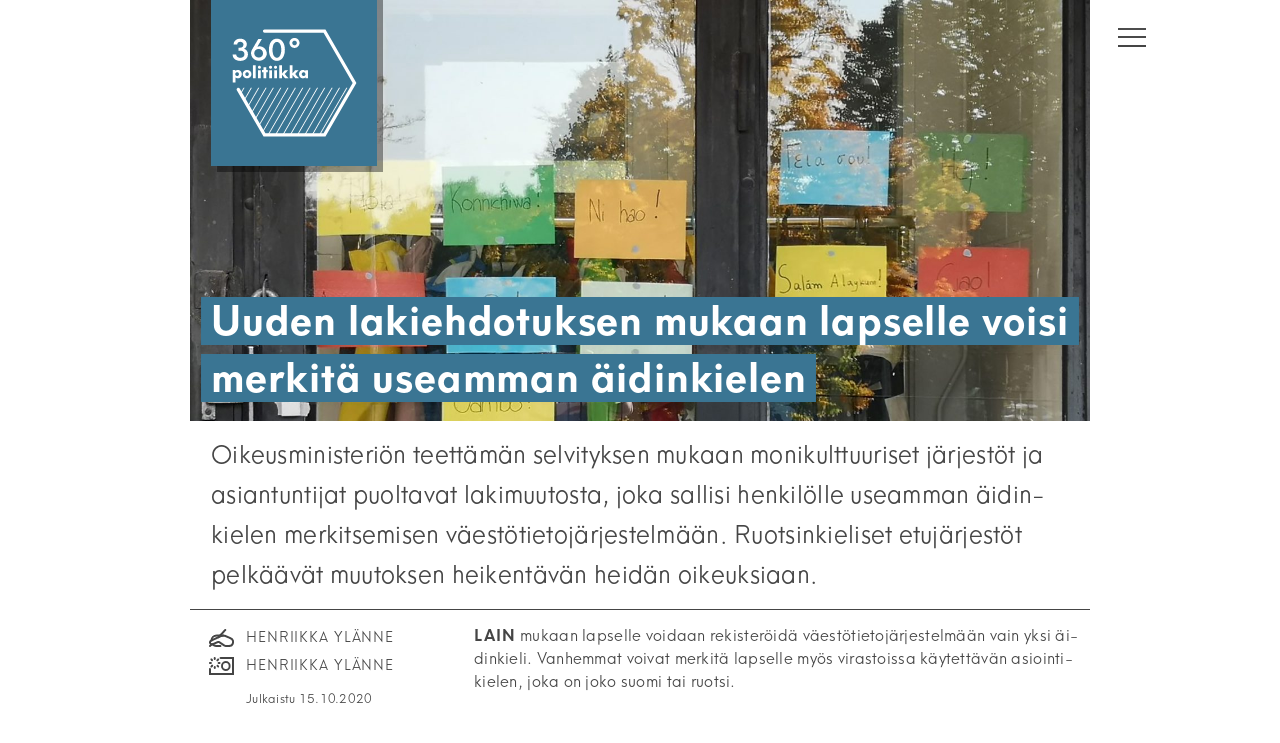

--- FILE ---
content_type: text/html; charset=UTF-8
request_url: https://www.360journalismia.fi/uuden-lakiehdotuksen-mukaan-lapselle-voisi-merkita-useamman-aidinkielen/
body_size: 15209
content:
<!DOCTYPE html>
<html lang="fi">
<head>
<meta charset="UTF-8" />
<meta name="viewport" content="width=device-width, initial-scale=1" />
<meta name="google-site-verification" content="r8Z640PsjE9bQQxZ7kApudJxkMA4WGWfZIol6ssdlSA" />
<link rel="stylesheet" type="text/css" href="https://www.360journalismia.fi/wp-content/themes/360/style.css" />
<link rel="shortcut icon" type="image/png" href="https://www.360journalismia.fi/wp-content/themes/360/img/logo.png" />
<title>Uuden lakiehdotuksen mukaan lapselle voisi merkitä useamman äidinkielen &#8211; 360° journalismia</title>
<meta name='robots' content='max-image-preview:large' />
<link rel='dns-prefetch' href='//stats.wp.com' />
<link rel="alternate" type="application/rss+xml" title="360° journalismia &raquo; syöte" href="https://www.360journalismia.fi/feed/" />
<script type="text/javascript" id="wpp-js" src="https://www.360journalismia.fi/wp-content/plugins/wordpress-popular-posts/assets/js/wpp.min.js?ver=7.3.6" data-sampling="0" data-sampling-rate="100" data-api-url="https://www.360journalismia.fi/wp-json/wordpress-popular-posts" data-post-id="6309" data-token="71efa94f25" data-lang="0" data-debug="0"></script>
<link rel="alternate" title="oEmbed (JSON)" type="application/json+oembed" href="https://www.360journalismia.fi/wp-json/oembed/1.0/embed?url=https%3A%2F%2Fwww.360journalismia.fi%2Fuuden-lakiehdotuksen-mukaan-lapselle-voisi-merkita-useamman-aidinkielen%2F" />
<link rel="alternate" title="oEmbed (XML)" type="text/xml+oembed" href="https://www.360journalismia.fi/wp-json/oembed/1.0/embed?url=https%3A%2F%2Fwww.360journalismia.fi%2Fuuden-lakiehdotuksen-mukaan-lapselle-voisi-merkita-useamman-aidinkielen%2F&#038;format=xml" />
    <meta property="og:title" content="Uuden lakiehdotuksen mukaan lapselle voisi merkitä useamman äidinkielen"/>
    <meta property="og:description" content="Oikeusministeriön teettämän selvityksen mukaan monikulttuuriset järjestöt ja asiantuntijat puoltavat lakimuutosta, joka sallisi henkilölle useamman äidinkielen merkitsemisen väestötietojärjestelmään. Ruotsinkieliset etujärjestöt pelkäävät muutoksen heikentävän heidän oikeuksiaan.
"/>
    <meta property="og:type" content="website"/>
    <meta property="og:url" content="https://www.360journalismia.fi/uuden-lakiehdotuksen-mukaan-lapselle-voisi-merkita-useamman-aidinkielen/"/>
    <meta property="og:site_name" content="360° journalismia"/>
    <meta property="og:image" content="https://www.360journalismia.fi/wp-content/uploads/2020/10/Pöpöshop-1600x1200.jpg"/>
<style id='wp-img-auto-sizes-contain-inline-css' type='text/css'>
img:is([sizes=auto i],[sizes^="auto," i]){contain-intrinsic-size:3000px 1500px}
/*# sourceURL=wp-img-auto-sizes-contain-inline-css */
</style>
<style id='wp-emoji-styles-inline-css' type='text/css'>

	img.wp-smiley, img.emoji {
		display: inline !important;
		border: none !important;
		box-shadow: none !important;
		height: 1em !important;
		width: 1em !important;
		margin: 0 0.07em !important;
		vertical-align: -0.1em !important;
		background: none !important;
		padding: 0 !important;
	}
/*# sourceURL=wp-emoji-styles-inline-css */
</style>
<style id='wp-block-library-inline-css' type='text/css'>
:root{--wp-block-synced-color:#7a00df;--wp-block-synced-color--rgb:122,0,223;--wp-bound-block-color:var(--wp-block-synced-color);--wp-editor-canvas-background:#ddd;--wp-admin-theme-color:#007cba;--wp-admin-theme-color--rgb:0,124,186;--wp-admin-theme-color-darker-10:#006ba1;--wp-admin-theme-color-darker-10--rgb:0,107,160.5;--wp-admin-theme-color-darker-20:#005a87;--wp-admin-theme-color-darker-20--rgb:0,90,135;--wp-admin-border-width-focus:2px}@media (min-resolution:192dpi){:root{--wp-admin-border-width-focus:1.5px}}.wp-element-button{cursor:pointer}:root .has-very-light-gray-background-color{background-color:#eee}:root .has-very-dark-gray-background-color{background-color:#313131}:root .has-very-light-gray-color{color:#eee}:root .has-very-dark-gray-color{color:#313131}:root .has-vivid-green-cyan-to-vivid-cyan-blue-gradient-background{background:linear-gradient(135deg,#00d084,#0693e3)}:root .has-purple-crush-gradient-background{background:linear-gradient(135deg,#34e2e4,#4721fb 50%,#ab1dfe)}:root .has-hazy-dawn-gradient-background{background:linear-gradient(135deg,#faaca8,#dad0ec)}:root .has-subdued-olive-gradient-background{background:linear-gradient(135deg,#fafae1,#67a671)}:root .has-atomic-cream-gradient-background{background:linear-gradient(135deg,#fdd79a,#004a59)}:root .has-nightshade-gradient-background{background:linear-gradient(135deg,#330968,#31cdcf)}:root .has-midnight-gradient-background{background:linear-gradient(135deg,#020381,#2874fc)}:root{--wp--preset--font-size--normal:16px;--wp--preset--font-size--huge:42px}.has-regular-font-size{font-size:1em}.has-larger-font-size{font-size:2.625em}.has-normal-font-size{font-size:var(--wp--preset--font-size--normal)}.has-huge-font-size{font-size:var(--wp--preset--font-size--huge)}:root .has-text-align-center{text-align:center}:root .has-text-align-left{text-align:left}:root .has-text-align-right{text-align:right}.has-fit-text{white-space:nowrap!important}#end-resizable-editor-section{display:none}.aligncenter{clear:both}.items-justified-left{justify-content:flex-start}.items-justified-center{justify-content:center}.items-justified-right{justify-content:flex-end}.items-justified-space-between{justify-content:space-between}.screen-reader-text{word-wrap:normal!important;border:0;clip-path:inset(50%);height:1px;margin:-1px;overflow:hidden;padding:0;position:absolute;width:1px}.screen-reader-text:focus{background-color:#ddd;clip-path:none;color:#444;display:block;font-size:1em;height:auto;left:5px;line-height:normal;padding:15px 23px 14px;text-decoration:none;top:5px;width:auto;z-index:100000}html :where(.has-border-color){border-style:solid}html :where([style*=border-top-color]){border-top-style:solid}html :where([style*=border-right-color]){border-right-style:solid}html :where([style*=border-bottom-color]){border-bottom-style:solid}html :where([style*=border-left-color]){border-left-style:solid}html :where([style*=border-width]){border-style:solid}html :where([style*=border-top-width]){border-top-style:solid}html :where([style*=border-right-width]){border-right-style:solid}html :where([style*=border-bottom-width]){border-bottom-style:solid}html :where([style*=border-left-width]){border-left-style:solid}html :where(img[class*=wp-image-]){height:auto;max-width:100%}:where(figure){margin:0 0 1em}html :where(.is-position-sticky){--wp-admin--admin-bar--position-offset:var(--wp-admin--admin-bar--height,0px)}@media screen and (max-width:600px){html :where(.is-position-sticky){--wp-admin--admin-bar--position-offset:0px}}

/*# sourceURL=wp-block-library-inline-css */
</style><style id='global-styles-inline-css' type='text/css'>
:root{--wp--preset--aspect-ratio--square: 1;--wp--preset--aspect-ratio--4-3: 4/3;--wp--preset--aspect-ratio--3-4: 3/4;--wp--preset--aspect-ratio--3-2: 3/2;--wp--preset--aspect-ratio--2-3: 2/3;--wp--preset--aspect-ratio--16-9: 16/9;--wp--preset--aspect-ratio--9-16: 9/16;--wp--preset--color--black: #000000;--wp--preset--color--cyan-bluish-gray: #abb8c3;--wp--preset--color--white: #ffffff;--wp--preset--color--pale-pink: #f78da7;--wp--preset--color--vivid-red: #cf2e2e;--wp--preset--color--luminous-vivid-orange: #ff6900;--wp--preset--color--luminous-vivid-amber: #fcb900;--wp--preset--color--light-green-cyan: #7bdcb5;--wp--preset--color--vivid-green-cyan: #00d084;--wp--preset--color--pale-cyan-blue: #8ed1fc;--wp--preset--color--vivid-cyan-blue: #0693e3;--wp--preset--color--vivid-purple: #9b51e0;--wp--preset--gradient--vivid-cyan-blue-to-vivid-purple: linear-gradient(135deg,rgb(6,147,227) 0%,rgb(155,81,224) 100%);--wp--preset--gradient--light-green-cyan-to-vivid-green-cyan: linear-gradient(135deg,rgb(122,220,180) 0%,rgb(0,208,130) 100%);--wp--preset--gradient--luminous-vivid-amber-to-luminous-vivid-orange: linear-gradient(135deg,rgb(252,185,0) 0%,rgb(255,105,0) 100%);--wp--preset--gradient--luminous-vivid-orange-to-vivid-red: linear-gradient(135deg,rgb(255,105,0) 0%,rgb(207,46,46) 100%);--wp--preset--gradient--very-light-gray-to-cyan-bluish-gray: linear-gradient(135deg,rgb(238,238,238) 0%,rgb(169,184,195) 100%);--wp--preset--gradient--cool-to-warm-spectrum: linear-gradient(135deg,rgb(74,234,220) 0%,rgb(151,120,209) 20%,rgb(207,42,186) 40%,rgb(238,44,130) 60%,rgb(251,105,98) 80%,rgb(254,248,76) 100%);--wp--preset--gradient--blush-light-purple: linear-gradient(135deg,rgb(255,206,236) 0%,rgb(152,150,240) 100%);--wp--preset--gradient--blush-bordeaux: linear-gradient(135deg,rgb(254,205,165) 0%,rgb(254,45,45) 50%,rgb(107,0,62) 100%);--wp--preset--gradient--luminous-dusk: linear-gradient(135deg,rgb(255,203,112) 0%,rgb(199,81,192) 50%,rgb(65,88,208) 100%);--wp--preset--gradient--pale-ocean: linear-gradient(135deg,rgb(255,245,203) 0%,rgb(182,227,212) 50%,rgb(51,167,181) 100%);--wp--preset--gradient--electric-grass: linear-gradient(135deg,rgb(202,248,128) 0%,rgb(113,206,126) 100%);--wp--preset--gradient--midnight: linear-gradient(135deg,rgb(2,3,129) 0%,rgb(40,116,252) 100%);--wp--preset--font-size--small: 13px;--wp--preset--font-size--medium: 20px;--wp--preset--font-size--large: 36px;--wp--preset--font-size--x-large: 42px;--wp--preset--spacing--20: 0.44rem;--wp--preset--spacing--30: 0.67rem;--wp--preset--spacing--40: 1rem;--wp--preset--spacing--50: 1.5rem;--wp--preset--spacing--60: 2.25rem;--wp--preset--spacing--70: 3.38rem;--wp--preset--spacing--80: 5.06rem;--wp--preset--shadow--natural: 6px 6px 9px rgba(0, 0, 0, 0.2);--wp--preset--shadow--deep: 12px 12px 50px rgba(0, 0, 0, 0.4);--wp--preset--shadow--sharp: 6px 6px 0px rgba(0, 0, 0, 0.2);--wp--preset--shadow--outlined: 6px 6px 0px -3px rgb(255, 255, 255), 6px 6px rgb(0, 0, 0);--wp--preset--shadow--crisp: 6px 6px 0px rgb(0, 0, 0);}:where(.is-layout-flex){gap: 0.5em;}:where(.is-layout-grid){gap: 0.5em;}body .is-layout-flex{display: flex;}.is-layout-flex{flex-wrap: wrap;align-items: center;}.is-layout-flex > :is(*, div){margin: 0;}body .is-layout-grid{display: grid;}.is-layout-grid > :is(*, div){margin: 0;}:where(.wp-block-columns.is-layout-flex){gap: 2em;}:where(.wp-block-columns.is-layout-grid){gap: 2em;}:where(.wp-block-post-template.is-layout-flex){gap: 1.25em;}:where(.wp-block-post-template.is-layout-grid){gap: 1.25em;}.has-black-color{color: var(--wp--preset--color--black) !important;}.has-cyan-bluish-gray-color{color: var(--wp--preset--color--cyan-bluish-gray) !important;}.has-white-color{color: var(--wp--preset--color--white) !important;}.has-pale-pink-color{color: var(--wp--preset--color--pale-pink) !important;}.has-vivid-red-color{color: var(--wp--preset--color--vivid-red) !important;}.has-luminous-vivid-orange-color{color: var(--wp--preset--color--luminous-vivid-orange) !important;}.has-luminous-vivid-amber-color{color: var(--wp--preset--color--luminous-vivid-amber) !important;}.has-light-green-cyan-color{color: var(--wp--preset--color--light-green-cyan) !important;}.has-vivid-green-cyan-color{color: var(--wp--preset--color--vivid-green-cyan) !important;}.has-pale-cyan-blue-color{color: var(--wp--preset--color--pale-cyan-blue) !important;}.has-vivid-cyan-blue-color{color: var(--wp--preset--color--vivid-cyan-blue) !important;}.has-vivid-purple-color{color: var(--wp--preset--color--vivid-purple) !important;}.has-black-background-color{background-color: var(--wp--preset--color--black) !important;}.has-cyan-bluish-gray-background-color{background-color: var(--wp--preset--color--cyan-bluish-gray) !important;}.has-white-background-color{background-color: var(--wp--preset--color--white) !important;}.has-pale-pink-background-color{background-color: var(--wp--preset--color--pale-pink) !important;}.has-vivid-red-background-color{background-color: var(--wp--preset--color--vivid-red) !important;}.has-luminous-vivid-orange-background-color{background-color: var(--wp--preset--color--luminous-vivid-orange) !important;}.has-luminous-vivid-amber-background-color{background-color: var(--wp--preset--color--luminous-vivid-amber) !important;}.has-light-green-cyan-background-color{background-color: var(--wp--preset--color--light-green-cyan) !important;}.has-vivid-green-cyan-background-color{background-color: var(--wp--preset--color--vivid-green-cyan) !important;}.has-pale-cyan-blue-background-color{background-color: var(--wp--preset--color--pale-cyan-blue) !important;}.has-vivid-cyan-blue-background-color{background-color: var(--wp--preset--color--vivid-cyan-blue) !important;}.has-vivid-purple-background-color{background-color: var(--wp--preset--color--vivid-purple) !important;}.has-black-border-color{border-color: var(--wp--preset--color--black) !important;}.has-cyan-bluish-gray-border-color{border-color: var(--wp--preset--color--cyan-bluish-gray) !important;}.has-white-border-color{border-color: var(--wp--preset--color--white) !important;}.has-pale-pink-border-color{border-color: var(--wp--preset--color--pale-pink) !important;}.has-vivid-red-border-color{border-color: var(--wp--preset--color--vivid-red) !important;}.has-luminous-vivid-orange-border-color{border-color: var(--wp--preset--color--luminous-vivid-orange) !important;}.has-luminous-vivid-amber-border-color{border-color: var(--wp--preset--color--luminous-vivid-amber) !important;}.has-light-green-cyan-border-color{border-color: var(--wp--preset--color--light-green-cyan) !important;}.has-vivid-green-cyan-border-color{border-color: var(--wp--preset--color--vivid-green-cyan) !important;}.has-pale-cyan-blue-border-color{border-color: var(--wp--preset--color--pale-cyan-blue) !important;}.has-vivid-cyan-blue-border-color{border-color: var(--wp--preset--color--vivid-cyan-blue) !important;}.has-vivid-purple-border-color{border-color: var(--wp--preset--color--vivid-purple) !important;}.has-vivid-cyan-blue-to-vivid-purple-gradient-background{background: var(--wp--preset--gradient--vivid-cyan-blue-to-vivid-purple) !important;}.has-light-green-cyan-to-vivid-green-cyan-gradient-background{background: var(--wp--preset--gradient--light-green-cyan-to-vivid-green-cyan) !important;}.has-luminous-vivid-amber-to-luminous-vivid-orange-gradient-background{background: var(--wp--preset--gradient--luminous-vivid-amber-to-luminous-vivid-orange) !important;}.has-luminous-vivid-orange-to-vivid-red-gradient-background{background: var(--wp--preset--gradient--luminous-vivid-orange-to-vivid-red) !important;}.has-very-light-gray-to-cyan-bluish-gray-gradient-background{background: var(--wp--preset--gradient--very-light-gray-to-cyan-bluish-gray) !important;}.has-cool-to-warm-spectrum-gradient-background{background: var(--wp--preset--gradient--cool-to-warm-spectrum) !important;}.has-blush-light-purple-gradient-background{background: var(--wp--preset--gradient--blush-light-purple) !important;}.has-blush-bordeaux-gradient-background{background: var(--wp--preset--gradient--blush-bordeaux) !important;}.has-luminous-dusk-gradient-background{background: var(--wp--preset--gradient--luminous-dusk) !important;}.has-pale-ocean-gradient-background{background: var(--wp--preset--gradient--pale-ocean) !important;}.has-electric-grass-gradient-background{background: var(--wp--preset--gradient--electric-grass) !important;}.has-midnight-gradient-background{background: var(--wp--preset--gradient--midnight) !important;}.has-small-font-size{font-size: var(--wp--preset--font-size--small) !important;}.has-medium-font-size{font-size: var(--wp--preset--font-size--medium) !important;}.has-large-font-size{font-size: var(--wp--preset--font-size--large) !important;}.has-x-large-font-size{font-size: var(--wp--preset--font-size--x-large) !important;}
/*# sourceURL=global-styles-inline-css */
</style>

<style id='classic-theme-styles-inline-css' type='text/css'>
.wp-block-button__link{background-color:#32373c;border-radius:9999px;box-shadow:none;color:#fff;font-size:1.125em;padding:calc(.667em + 2px) calc(1.333em + 2px);text-decoration:none}.wp-block-file__button{background:#32373c;color:#fff}.wp-block-accordion-heading{margin:0}.wp-block-accordion-heading__toggle{background-color:inherit!important;color:inherit!important}.wp-block-accordion-heading__toggle:not(:focus-visible){outline:none}.wp-block-accordion-heading__toggle:focus,.wp-block-accordion-heading__toggle:hover{background-color:inherit!important;border:none;box-shadow:none;color:inherit;padding:var(--wp--preset--spacing--20,1em) 0;text-decoration:none}.wp-block-accordion-heading__toggle:focus-visible{outline:auto;outline-offset:0}
/*# sourceURL=https://www.360journalismia.fi/wp-content/plugins/gutenberg/build/styles/block-library/classic.css */
</style>
<link rel='stylesheet' id='ub-extension-style-css-css' href='https://www.360journalismia.fi/wp-content/plugins/ultimate-blocks/src/extensions/style.css?ver=6.9' type='text/css' media='all' />
<link rel='stylesheet' id='less-css' href='https://www.360journalismia.fi/wp-content/uploads/wp-less-cache/less.css?ver=1624861443' type='text/css' media='all' />
<link rel='stylesheet' id='fancybox-css' href='https://www.360journalismia.fi/wp-content/plugins/easy-fancybox/fancybox/1.5.4/jquery.fancybox.min.css?ver=6.9' type='text/css' media='screen' />
<style id='fancybox-inline-css' type='text/css'>
#fancybox-outer{background:#ffffff}#fancybox-content{background:#ffffff;border-color:#ffffff;color:#000000;}#fancybox-title,#fancybox-title-float-main{color:#fff}
/*# sourceURL=fancybox-inline-css */
</style>
<link rel='stylesheet' id='tablepress-default-css' href='https://www.360journalismia.fi/wp-content/plugins/tablepress/css/build/default.css?ver=3.2.6' type='text/css' media='all' />
<link rel='stylesheet' id='searchwp-live-search-css' href='https://www.360journalismia.fi/wp-content/plugins/searchwp-live-ajax-search/assets/styles/style.min.css?ver=1.8.7' type='text/css' media='all' />
<style id='searchwp-live-search-inline-css' type='text/css'>
.searchwp-live-search-result .searchwp-live-search-result--title a {
  font-size: 16px;
}
.searchwp-live-search-result .searchwp-live-search-result--price {
  font-size: 14px;
}
.searchwp-live-search-result .searchwp-live-search-result--add-to-cart .button {
  font-size: 14px;
}

/*# sourceURL=searchwp-live-search-inline-css */
</style>
<script type="text/javascript" src="https://www.360journalismia.fi/wp-includes/js/jquery/jquery.min.js?ver=3.7.1" id="jquery-core-js"></script>
<script type="text/javascript" src="https://www.360journalismia.fi/wp-includes/js/jquery/jquery-migrate.min.js?ver=3.4.1" id="jquery-migrate-js"></script>
<script type="text/javascript" id="my_loadmore-js-extra">
/* <![CDATA[ */
var misha_loadmore_params = {"ajaxurl":"https://www.360journalismia.fi/wp-admin/admin-ajax.php","posts":"null","current_page":"1","max_page":null};
//# sourceURL=my_loadmore-js-extra
/* ]]> */
</script>
<script type="text/javascript" src="https://www.360journalismia.fi/wp-content/themes/360/loadmore.js?ver=6.9" id="my_loadmore-js"></script>
<link rel="https://api.w.org/" href="https://www.360journalismia.fi/wp-json/" /><link rel="alternate" title="JSON" type="application/json" href="https://www.360journalismia.fi/wp-json/wp/v2/posts/6309" /><link rel="EditURI" type="application/rsd+xml" title="RSD" href="https://www.360journalismia.fi/xmlrpc.php?rsd" />
<meta name="generator" content="WordPress 6.9" />
<link rel="canonical" href="https://www.360journalismia.fi/uuden-lakiehdotuksen-mukaan-lapselle-voisi-merkita-useamman-aidinkielen/" />
<link rel='shortlink' href='https://www.360journalismia.fi/?p=6309' />
	<style>img#wpstats{display:none}</style>
		            <style id="wpp-loading-animation-styles">@-webkit-keyframes bgslide{from{background-position-x:0}to{background-position-x:-200%}}@keyframes bgslide{from{background-position-x:0}to{background-position-x:-200%}}.wpp-widget-block-placeholder,.wpp-shortcode-placeholder{margin:0 auto;width:60px;height:3px;background:#dd3737;background:linear-gradient(90deg,#dd3737 0%,#571313 10%,#dd3737 100%);background-size:200% auto;border-radius:3px;-webkit-animation:bgslide 1s infinite linear;animation:bgslide 1s infinite linear}</style>
            <!-- Analytics by WP Statistics - https://wp-statistics.com -->
<script src="https://www.360journalismia.fi/wp-content/themes/360/js/modernizr.js" type="text/javascript"></script>
<script src="https://www.360journalismia.fi/wp-content/themes/360/js/detectizr.js" type="text/javascript"></script>
<script src="https://www.360journalismia.fi/wp-content/themes/360/js/isotope.js" type="text/javascript"></script>
<script src="https://www.360journalismia.fi/wp-content/themes/360/js/jq.touchswipe.js" type="text/javascript"></script>	
<script src="https://www.360journalismia.fi/wp-content/themes/360/js/hyphenator.js" type="text/javascript"></script>	
<script type="text/javascript" src="https://www.360journalismia.fi/wp-content/themes/360/js/s.js"></script>
<style>.category-hyvinvointi .clr { color: #ffb3b3 !important; }body:not(.feature):not(.no-bgclr).category-hyvinvointi .clr_bg { background-color: #ffb3b3 !important; color: #000000 !important;}body:not(.feature):not(.no-bgclr).category-hyvinvointi .the-header .entry-title .title-text.clr_bg { box-shadow: -0.25em 0 0em #ffb3b3, 0.25em 0 0em #ffb3b3 }body.feature.category-hyvinvointi #branding.clr_bg { background-color: #ffb3b3 !important; }body.single article.a-summary.category-hyvinvointi .clr_bg { background-color: #ffb3b3 !important; color: #000000 !important;}body.single article.a-summary.category-hyvinvointi .the-header .entry-title .title-text.clr_bg { box-shadow: -0.25em 0 0em #ffb3b3, 0.25em 0 0em #ffb3b3 }body:not(.feature) article.a-summary.category-hyvinvointi .clr_bg { background-color: #ffb3b3 !important; color: #000000 !important;}body:not(.feature) article.a-summary.category-hyvinvointi a.clr_bg:hover { color: #ffb3b3 !important; background-color: #000000 !important;}body:not(.feature) article.a-summary.category-hyvinvointi .the-header .entry-title .title-text.clr_bg { box-shadow: -0.25em 0 0em #ffb3b3, 0.25em 0 0em #ffb3b3 }#catnavi .catlink.category-hyvinvointi { background-color: #ffb3b3 !important; color: #000000 !important;}#catnavi .catlink.category-hyvinvointi:hover { color: #ffb3b3 !important; background-color: #000000 !important;}.category-ihmiset .clr { color: #f38d51 !important; }body:not(.feature):not(.no-bgclr).category-ihmiset .clr_bg { background-color: #f38d51 !important; color: #000000 !important;}body:not(.feature):not(.no-bgclr).category-ihmiset .the-header .entry-title .title-text.clr_bg { box-shadow: -0.25em 0 0em #f38d51, 0.25em 0 0em #f38d51 }body.feature.category-ihmiset #branding.clr_bg { background-color: #f38d51 !important; }body.single article.a-summary.category-ihmiset .clr_bg { background-color: #f38d51 !important; color: #000000 !important;}body.single article.a-summary.category-ihmiset .the-header .entry-title .title-text.clr_bg { box-shadow: -0.25em 0 0em #f38d51, 0.25em 0 0em #f38d51 }body:not(.feature) article.a-summary.category-ihmiset .clr_bg { background-color: #f38d51 !important; color: #000000 !important;}body:not(.feature) article.a-summary.category-ihmiset a.clr_bg:hover { color: #f38d51 !important; background-color: #000000 !important;}body:not(.feature) article.a-summary.category-ihmiset .the-header .entry-title .title-text.clr_bg { box-shadow: -0.25em 0 0em #f38d51, 0.25em 0 0em #f38d51 }#catnavi .catlink.category-ihmiset { background-color: #f38d51 !important; color: #000000 !important;}#catnavi .catlink.category-ihmiset:hover { color: #f38d51 !important; background-color: #000000 !important;}.category-kaupunki .clr { color: #9d94a3 !important; }body:not(.feature):not(.no-bgclr).category-kaupunki .clr_bg { background-color: #9d94a3 !important; color: #ffffff !important;}body:not(.feature):not(.no-bgclr).category-kaupunki .the-header .entry-title .title-text.clr_bg { box-shadow: -0.25em 0 0em #9d94a3, 0.25em 0 0em #9d94a3 }body.feature.category-kaupunki #branding.clr_bg { background-color: #9d94a3 !important; }body.single article.a-summary.category-kaupunki .clr_bg { background-color: #9d94a3 !important; color: #ffffff !important;}body.single article.a-summary.category-kaupunki .the-header .entry-title .title-text.clr_bg { box-shadow: -0.25em 0 0em #9d94a3, 0.25em 0 0em #9d94a3 }.category-kaupunki:not(.no-bgclr) #logo { filter: invert(1) brightness(2); }body:not(.feature) article.a-summary.category-kaupunki .clr_bg { background-color: #9d94a3 !important; color: #ffffff !important;}body:not(.feature) article.a-summary.category-kaupunki a.clr_bg:hover { color: #9d94a3 !important; background-color: #ffffff !important;}body:not(.feature) article.a-summary.category-kaupunki .the-header .entry-title .title-text.clr_bg { box-shadow: -0.25em 0 0em #9d94a3, 0.25em 0 0em #9d94a3 }#catnavi .catlink.category-kaupunki { background-color: #9d94a3 !important; color: #ffffff !important;}#catnavi .catlink.category-kaupunki:hover { color: #9d94a3 !important; background-color: #ffffff !important;}.category-kulttuuri .clr { color: #a3ccc6 !important; }body:not(.feature):not(.no-bgclr).category-kulttuuri .clr_bg { background-color: #a3ccc6 !important; color: #000000 !important;}body:not(.feature):not(.no-bgclr).category-kulttuuri .the-header .entry-title .title-text.clr_bg { box-shadow: -0.25em 0 0em #a3ccc6, 0.25em 0 0em #a3ccc6 }body.feature.category-kulttuuri #branding.clr_bg { background-color: #a3ccc6 !important; }body.single article.a-summary.category-kulttuuri .clr_bg { background-color: #a3ccc6 !important; color: #000000 !important;}body.single article.a-summary.category-kulttuuri .the-header .entry-title .title-text.clr_bg { box-shadow: -0.25em 0 0em #a3ccc6, 0.25em 0 0em #a3ccc6 }body:not(.feature) article.a-summary.category-kulttuuri .clr_bg { background-color: #a3ccc6 !important; color: #000000 !important;}body:not(.feature) article.a-summary.category-kulttuuri a.clr_bg:hover { color: #a3ccc6 !important; background-color: #000000 !important;}body:not(.feature) article.a-summary.category-kulttuuri .the-header .entry-title .title-text.clr_bg { box-shadow: -0.25em 0 0em #a3ccc6, 0.25em 0 0em #a3ccc6 }#catnavi .catlink.category-kulttuuri { background-color: #a3ccc6 !important; color: #000000 !important;}#catnavi .catlink.category-kulttuuri:hover { color: #a3ccc6 !important; background-color: #000000 !important;}.category-podcastit .clr { color: #ffd112 !important; }body:not(.feature):not(.no-bgclr).category-podcastit .clr_bg { background-color: #ffd112 !important; color: #000000 !important;}body:not(.feature):not(.no-bgclr).category-podcastit .the-header .entry-title .title-text.clr_bg { box-shadow: -0.25em 0 0em #ffd112, 0.25em 0 0em #ffd112 }body.feature.category-podcastit #branding.clr_bg { background-color: #ffd112 !important; }body.single article.a-summary.category-podcastit .clr_bg { background-color: #ffd112 !important; color: #000000 !important;}body.single article.a-summary.category-podcastit .the-header .entry-title .title-text.clr_bg { box-shadow: -0.25em 0 0em #ffd112, 0.25em 0 0em #ffd112 }body:not(.feature) article.a-summary.category-podcastit .clr_bg { background-color: #ffd112 !important; color: #000000 !important;}body:not(.feature) article.a-summary.category-podcastit a.clr_bg:hover { color: #ffd112 !important; background-color: #000000 !important;}body:not(.feature) article.a-summary.category-podcastit .the-header .entry-title .title-text.clr_bg { box-shadow: -0.25em 0 0em #ffd112, 0.25em 0 0em #ffd112 }#catnavi .catlink.category-podcastit { background-color: #ffd112 !important; color: #000000 !important;}#catnavi .catlink.category-podcastit:hover { color: #ffd112 !important; background-color: #000000 !important;}.category-politiikka .clr { color: #3a7593 !important; }body:not(.feature):not(.no-bgclr).category-politiikka .clr_bg { background-color: #3a7593 !important; color: #ffffff !important;}body:not(.feature):not(.no-bgclr).category-politiikka .the-header .entry-title .title-text.clr_bg { box-shadow: -0.25em 0 0em #3a7593, 0.25em 0 0em #3a7593 }body.feature.category-politiikka #branding.clr_bg { background-color: #3a7593 !important; }body.single article.a-summary.category-politiikka .clr_bg { background-color: #3a7593 !important; color: #ffffff !important;}body.single article.a-summary.category-politiikka .the-header .entry-title .title-text.clr_bg { box-shadow: -0.25em 0 0em #3a7593, 0.25em 0 0em #3a7593 }.category-politiikka:not(.no-bgclr) #logo { filter: invert(1) brightness(2); }body:not(.feature) article.a-summary.category-politiikka .clr_bg { background-color: #3a7593 !important; color: #ffffff !important;}body:not(.feature) article.a-summary.category-politiikka a.clr_bg:hover { color: #3a7593 !important; background-color: #ffffff !important;}body:not(.feature) article.a-summary.category-politiikka .the-header .entry-title .title-text.clr_bg { box-shadow: -0.25em 0 0em #3a7593, 0.25em 0 0em #3a7593 }#catnavi .catlink.category-politiikka { background-color: #3a7593 !important; color: #ffffff !important;}#catnavi .catlink.category-politiikka:hover { color: #3a7593 !important; background-color: #ffffff !important;}.category-ruoka .clr { color: #d39b6c !important; }body:not(.feature):not(.no-bgclr).category-ruoka .clr_bg { background-color: #d39b6c !important; color: #000000 !important;}body:not(.feature):not(.no-bgclr).category-ruoka .the-header .entry-title .title-text.clr_bg { box-shadow: -0.25em 0 0em #d39b6c, 0.25em 0 0em #d39b6c }body.feature.category-ruoka #branding.clr_bg { background-color: #d39b6c !important; }body.single article.a-summary.category-ruoka .clr_bg { background-color: #d39b6c !important; color: #000000 !important;}body.single article.a-summary.category-ruoka .the-header .entry-title .title-text.clr_bg { box-shadow: -0.25em 0 0em #d39b6c, 0.25em 0 0em #d39b6c }body:not(.feature) article.a-summary.category-ruoka .clr_bg { background-color: #d39b6c !important; color: #000000 !important;}body:not(.feature) article.a-summary.category-ruoka a.clr_bg:hover { color: #d39b6c !important; background-color: #000000 !important;}body:not(.feature) article.a-summary.category-ruoka .the-header .entry-title .title-text.clr_bg { box-shadow: -0.25em 0 0em #d39b6c, 0.25em 0 0em #d39b6c }#catnavi .catlink.category-ruoka { background-color: #d39b6c !important; color: #000000 !important;}#catnavi .catlink.category-ruoka:hover { color: #d39b6c !important; background-color: #000000 !important;}.category-tiede .clr { color: #1dced6 !important; }body:not(.feature):not(.no-bgclr).category-tiede .clr_bg { background-color: #1dced6 !important; color: #ffffff !important;}body:not(.feature):not(.no-bgclr).category-tiede .the-header .entry-title .title-text.clr_bg { box-shadow: -0.25em 0 0em #1dced6, 0.25em 0 0em #1dced6 }body.feature.category-tiede #branding.clr_bg { background-color: #1dced6 !important; }body.single article.a-summary.category-tiede .clr_bg { background-color: #1dced6 !important; color: #ffffff !important;}body.single article.a-summary.category-tiede .the-header .entry-title .title-text.clr_bg { box-shadow: -0.25em 0 0em #1dced6, 0.25em 0 0em #1dced6 }.category-tiede:not(.no-bgclr) #logo { filter: invert(1) brightness(2); }body:not(.feature) article.a-summary.category-tiede .clr_bg { background-color: #1dced6 !important; color: #ffffff !important;}body:not(.feature) article.a-summary.category-tiede a.clr_bg:hover { color: #1dced6 !important; background-color: #ffffff !important;}body:not(.feature) article.a-summary.category-tiede .the-header .entry-title .title-text.clr_bg { box-shadow: -0.25em 0 0em #1dced6, 0.25em 0 0em #1dced6 }#catnavi .catlink.category-tiede { background-color: #1dced6 !important; color: #ffffff !important;}#catnavi .catlink.category-tiede:hover { color: #1dced6 !important; background-color: #ffffff !important;}.category-urheilu .clr { color: #509106 !important; }body:not(.feature):not(.no-bgclr).category-urheilu .clr_bg { background-color: #509106 !important; color: #ffffff !important;}body:not(.feature):not(.no-bgclr).category-urheilu .the-header .entry-title .title-text.clr_bg { box-shadow: -0.25em 0 0em #509106, 0.25em 0 0em #509106 }body.feature.category-urheilu #branding.clr_bg { background-color: #509106 !important; }body.single article.a-summary.category-urheilu .clr_bg { background-color: #509106 !important; color: #ffffff !important;}body.single article.a-summary.category-urheilu .the-header .entry-title .title-text.clr_bg { box-shadow: -0.25em 0 0em #509106, 0.25em 0 0em #509106 }.category-urheilu:not(.no-bgclr) #logo { filter: invert(1) brightness(2); }body:not(.feature) article.a-summary.category-urheilu .clr_bg { background-color: #509106 !important; color: #ffffff !important;}body:not(.feature) article.a-summary.category-urheilu a.clr_bg:hover { color: #509106 !important; background-color: #ffffff !important;}body:not(.feature) article.a-summary.category-urheilu .the-header .entry-title .title-text.clr_bg { box-shadow: -0.25em 0 0em #509106, 0.25em 0 0em #509106 }#catnavi .catlink.category-urheilu { background-color: #509106 !important; color: #ffffff !important;}#catnavi .catlink.category-urheilu:hover { color: #509106 !important; background-color: #ffffff !important;}.category-yhteiskunta .clr { color: #dbcf77 !important; }body:not(.feature):not(.no-bgclr).category-yhteiskunta .clr_bg { background-color: #dbcf77 !important; color: #454545 !important;}body:not(.feature):not(.no-bgclr).category-yhteiskunta .the-header .entry-title .title-text.clr_bg { box-shadow: -0.25em 0 0em #dbcf77, 0.25em 0 0em #dbcf77 }body.feature.category-yhteiskunta #branding.clr_bg { background-color: #dbcf77 !important; }body.single article.a-summary.category-yhteiskunta .clr_bg { background-color: #dbcf77 !important; color: #454545 !important;}body.single article.a-summary.category-yhteiskunta .the-header .entry-title .title-text.clr_bg { box-shadow: -0.25em 0 0em #dbcf77, 0.25em 0 0em #dbcf77 }body:not(.feature) article.a-summary.category-yhteiskunta .clr_bg { background-color: #dbcf77 !important; color: #454545 !important;}body:not(.feature) article.a-summary.category-yhteiskunta a.clr_bg:hover { color: #dbcf77 !important; background-color: #454545 !important;}body:not(.feature) article.a-summary.category-yhteiskunta .the-header .entry-title .title-text.clr_bg { box-shadow: -0.25em 0 0em #dbcf77, 0.25em 0 0em #dbcf77 }#catnavi .catlink.category-yhteiskunta { background-color: #dbcf77 !important; color: #454545 !important;}#catnavi .catlink.category-yhteiskunta:hover { color: #dbcf77 !important; background-color: #454545 !important;}</style>
</head>
<body class="wp-singular post-template-default single single-post postid-6309 single-format-standard wp-theme-360  has-cat category-politiikka juttu post-has-thumb">
<div id="wrapper" class="hfeed ">
<header id="header" role="banner">
		<h1 id="site-name">360° journalismia</h1>
				<section id="branding" class="clr_bg">
			<a href="https://www.360journalismia.fi/" title="360° journalismia" rel="home">
									<img id="logo" alt="360° journalismia" src="https://www.360journalismia.fi/wp-content/themes/360/img/politiikka.svg"      onerror="this.onerror=null;this.src=this.src='https://www.360journalismia.fi/wp-content/themes/360/img/logo.svg';" />
								<h1 id="site-title">Haaga-Helian toimittaja­koulutuksen verkkomedia</h1>
			</a>
		</section>
</header>
	<nav id="menu" role="navigation">
		<div class="menu-paavalikko-container"><ul id="menu-paavalikko" class="menu"><li id="menu-item-156" class="menu-item menu-item-type-post_type menu-item-object-page menu-item-156"><a href="https://www.360journalismia.fi/radio-360/">Radio 360º</a></li>
<li id="menu-item-1370" class="menu-item menu-item-type-taxonomy menu-item-object-category menu-item-1370"><a href="https://www.360journalismia.fi/category/jutut/podcastit/">Podcastit</a></li>
<li id="menu-item-247" class="menu-item menu-item-type-post_type menu-item-object-page menu-item-247"><a href="https://www.360journalismia.fi/arkisto/">Arkisto</a></li>
<li id="menu-item-182" class="menu-item menu-item-type-custom menu-item-object-custom menu-item-182"><a href="http://360journalismia.fi">Etusivu</a></li>
<li id="menu-item-157" class="menu-item menu-item-type-post_type menu-item-object-page menu-item-157"><a href="https://www.360journalismia.fi/esittely/">360° esittely</a></li>
<li id="menu-item-6485" class="menu-item menu-item-type-post_type menu-item-object-page menu-item-6485"><a href="https://www.360journalismia.fi/saavutettavuusseloste/">Saavutettavuusseloste</a></li>
</ul></div>		<form role="search" method="get" id="searchform" action="https://www.360journalismia.fi/">
    <div>
        <input type="text" value="" name="s" data-swplive="true" data-swpengine="default" data-swpconfig="default" id="s" placeholder="Hae" />
        <input type="submit" id="searchsubmit" value="Search" />
    </div>
</form>
		<div class="menu-somevalikko-container"><ul id="menu-somevalikko" class="menu"><li id="menu-item-103" class="menu-item menu-item-type-custom menu-item-object-custom menu-item-103"><a href="https://www.facebook.com/360journalismia/?ref=bookmarks">Facebook</a></li>
<li id="menu-item-104" class="menu-item menu-item-type-custom menu-item-object-custom menu-item-104"><a href="https://twitter.com/360__Media">Twitter</a></li>
</ul></div>	</nav>
	<a id="burger"><i></i><i></i><i></i></a>
<div id="container">
	<section id="content" role="main">
				<article id="post-6309" class="a-single  post-6309 post type-post status-publish format-standard has-post-thumbnail hentry category-politiikka tag-kielitaito tag-lapset tag-monikulttuurisuus tag-suomen-kieli tag-suomenruotsalaisuus tag-suomi-toisena-kielena tyyppi-juttu">
	<header class="the-header ">
		<div class="header-wrap ">			
					<div class="thumb-wrap">
									<div class="thumb-area ">
						<div class="the-thumb" style="background-image:url(https://www.360journalismia.fi/wp-content/uploads/2020/10/Pöpöshop-800x600.jpg)"></div><div class="the-thumb hires" data-iso="https://www.360journalismia.fi/wp-content/uploads/2020/10/Pöpöshop-1600x1200.jpg"></div>					</div>
											</div>
							<h1 class="entry-title"><a href="https://www.360journalismia.fi/uuden-lakiehdotuksen-mukaan-lapselle-voisi-merkita-useamman-aidinkielen/" title="Uuden lakiehdotuksen mukaan lapselle voisi merkitä useamman äidinkielen" rel="bookmark"><span class="title-text clr_bg">Uuden lakiehdotuksen mukaan lapselle voisi merkitä useamman äidinkielen</span></a></h1> 		<div class="entry-ing hyphenate "><p>Oikeusministeriön teettämän selvityksen mukaan monikulttuuriset järjestöt ja asiantuntijat puoltavat lakimuutosta, joka sallisi henkilölle useamman äidinkielen merkitsemisen väestötietojärjestelmään. Ruotsinkieliset etujärjestöt pelkäävät muutoksen heikentävän heidän oikeuksiaan.</p>
</div>				</div>
	</header>
		<aside id="topbar">
		<div id="croplogo">
									
			<img class="the-croplogo" alt="360° journalismia" src="https://www.360journalismia.fi/wp-content/themes/360/img/politiikka-crop.svg"      onerror="this.onerror=null;this.src=this.src='https://www.360journalismia.fi/wp-content/themes/360/img/logo-crop.svg';" />
					</div>
		<div id="post-info">		
		<span class="postname">Uuden lakiehdotuksen mukaan lapselle voisi&hellip;</span>
		<div class="post-authors">
		<div class="an-author"><span class="author-name">Henriikka Ylänne</span></div>		</div>
	</div>
	</aside> 			<section class="entry-meta">
							<div class="entry-share">
				<span class="share-title">Jaa artikkeli </span>
				<div class="share-buts">
										<a target="_blank" href="https://www.facebook.com/sharer/sharer.php?u=https://www.360journalismia.fi/uuden-lakiehdotuksen-mukaan-lapselle-voisi-merkita-useamman-aidinkielen/" class="share-ico"><img class="share-but" src="https://www.360journalismia.fi/wp-content/themes/360/img/fb.svg"></a>
					<a target="_blank" href="https://twitter.com/home?status=360º – https://www.360journalismia.fi/uuden-lakiehdotuksen-mukaan-lapselle-voisi-merkita-useamman-aidinkielen/ %23haagahelia" class="share-ico"><img class="share-but" src="https://www.360journalismia.fi/wp-content/themes/360/img/twitter.svg"></a>
					<a target="_blank" href="https://www.linkedin.com/shareArticle?mini=true&url=https://www.360journalismia.fi/uuden-lakiehdotuksen-mukaan-lapselle-voisi-merkita-useamman-aidinkielen/&title=Uuden+lakiehdotuksen+mukaan+lapselle+voisi+merkit%C3%A4+useamman+%C3%A4idinkielen&summary=Oikeusministeriön teettämän selvityksen mukaan monikulttuuriset järjestöt ja asiantuntijat puoltavat lakimuutosta, joka sallisi henkilölle useamman äidinkielen merkitsemisen väestötietojärjestelmään. Ruotsinkieliset etujärjestöt pelkäävät&hellip;" class="share-ico"><img class="share-but" src="https://www.360journalismia.fi/wp-content/themes/360/img/linkedin.svg"></a>
					<a href="#" class="share-ico nav-share"><img class="share-but" src="https://www.360journalismia.fi/wp-content/themes/360/img/jaa-but.svg"></a>
				</div>
			</div>
				<a class="an-author has-role" href="https://www.360journalismia.fi/author/henriikka-ylanne/""><i class="ico ico-teksti"></i><span class="author-role">Teksti</span><span class="author-name">Henriikka Ylänne</span></a><a class="an-author has-role" href="https://www.360journalismia.fi/author/henriikka-ylanne/""><i class="ico ico-kuvat"></i><span class="author-role">Kuvat</span><span class="author-name">Henriikka Ylänne</span></a>		
		<div class="entry-date">
			<span class="entry-published"><span class="pub-title">Julkaistu</span> <span class="pub-time">15.10.2020</span></span>
		</div>
				</section> 
		<section class="entry-content hyphenate ">
				<p>Lain mukaan lapselle voidaan rekisteröidä väestötietojärjestelmään vain yksi äidinkieli. Vanhemmat voivat merkitä lapselle myös virastoissa käytettävän asiointikielen, joka on joko suomi tai ruotsi.</p>
<p>Ruotsinkieliset vastustavat oikeusministeriön selvityksessä olevaa mallia, jossa voisi merkitä useamman äidinkielen västötietojärjestelmään. He pelkäävät lakimuutoksen vähentävän ruotsinkieliseksi rekisteröitävien määrää.</p>
<p>– Suurin pelko lakimuutoksessa liittyy siihen, että suomi yleistyisi rekisteröintikielenä ja ruotsinkielisten määrä puolittuisi, Väestöliiton erityisasiantuntija <strong>Anita Novitsky</strong> sanoo.</p>
<p>Kunnat käyttävät väestötietojärjestelmän tietoja määritellessään alueidensa kielisyyttä. Kieliryhmien koko vaikuttaa palveluiden suunnitteluun esimerkiksi terveydenhuollon ja yhteydenottokielien osalta. Kuntien kieliryhmien koot vaikuttavat myös valtionosuuksien ja avustusten laskentaan.</p>
<p>Tilastokeskuksen mukaan ruotsinkielisiä on kuusi prosenttia väestöstä. Vieraskielisten kielten puhujia on Suomessa 7,5 prosenttia. Tähän ryhmään lukeutuvat ne, jotka eivät puhu äidinkielenään suomea, ruotsia tai saamea. Suurimpia vieraskielisiä kieliryhmiä ovat venäjä, arabia ja englanti. Kielten puhujien tarkkaa määrää ei tilastointitavan vuoksi tiedetä.</p>
<p><strong>Monikulttuuriset perheet tulevat erilaisista taustoista</strong></p>
<p><strong>Erik Mosselaar</strong> on syntynyt Hollannissa ja hänen vaimonsa <strong>Liana Kaledina</strong> Venäjällä. Heidän tyttärensä <strong>Evita</strong>, 5, syntyi Saksassa. Perhe muutti Uudesta-Seelannista Suomeen Erikin työn perässä kahdeksan kuukautta sitten.</p>
<p>– Suomessa pärjää hyvin englannin kielellä, mutta kaikki tieto on osattava hakea suomenkielisistä palveluista itse, Mosselaar sanoo.</p>
<p>– Suomen kieli on hieman este, mutta jokainen osaa täällä englantia, Liana Kaledina sanoo.</p>
<p>Evita on väestörekisterin mukaan englanninkielinen, vaikka vanhemmat puhuvat hänelle kotikielen lisäksi myös hollantia ja venäjää. Evita saa varhaiskasvatuksen puolesta kansainvälisessä päiväkodissa suomi toisena kielenä -opetusta osana sopeuttamistoimia.</p>
<p><strong>Lakiehdotus korjaisi ongelmia</strong></p>
<p>Lapsen äidinkielen merkitseminen on aina vanhempien valinta.</p>
<p>Oikeusministeriön selvityksen mukaan vanhemmat saattavat merkitä lapsen äidinkieleksi suomen, koska haluavat välttää vähemmistökielen leimaa.</p>
<p>– Kolmea eri kieltä puhuvaa lasta saatetaan pitää neuvolassa kielitaidottomana, koska hän ei osaa suomea, Novitsky huomauttaa.</p>
<p>Joskus vanhemmat haluavat merkitä Suomessa syntyneelle lapselleen äidinkieleksi vähemmistökielen ilmaistaakseen lapsen kuulumisen yhteisöön. Tällaisissa tapauksissa lapsi saattaa joutua koulussa todistelemaan kielitaitoaan välttääkseen joutumisen suomi toisena kielenä -opetukseen.</p>
<p>– Joskus äitejä myös arvostellaan siitä, jos he haluavatkin puhua lapsilleen suomea oman vähemmistökielensä sijasta, Novitsky sanoo.</p>
<p>Familia ry on kahden kulttuurin perheiden asiantuntija ja edunvalvoja. Järjestön arvion mukaan Suomessa asuu noin 300 000 kahden kulttuurin arjessa elävää aikuista ja lasta. Se vastaa jo ruotsinkielisen väestön määrää Suomessa.</p>
<p>– Lasten monikielisyys on todellisuutta, mikä ei näy nykyisen systeemin vuoksi virallisissa tilastoissa, toiminnanjohtaja<strong> Elina Tenhunen</strong> sanoo.</p>
<p>Kansainvälinen liikkuvuus on lisääntynyt ja se tuo kahden kulttuurin perheitä Suomeen yhä enemmän. Arvioiden mukaan kahden kulttuurin liittoja syntyy noin 3000 vuosittain.</p>
		<div class="entry-links"></div>
	</section>
	<footer class="entry-footer">
				<div class="entry-tags"><span class="tags-title">Tunnisteet</span> <a href="https://www.360journalismia.fi/tag/kielitaito/" rel="tag">kielitaito</a> <a href="https://www.360journalismia.fi/tag/lapset/" rel="tag">lapset</a> <a href="https://www.360journalismia.fi/tag/monikulttuurisuus/" rel="tag">monikulttuurisuus</a> <a href="https://www.360journalismia.fi/tag/suomen-kieli/" rel="tag">suomen kieli</a> <a href="https://www.360journalismia.fi/tag/suomenruotsalaisuus/" rel="tag">suomenruotsalaisuus</a> <a href="https://www.360journalismia.fi/tag/suomi-toisena-kielena/" rel="tag">suomi toisena kielenä</a></div>
		
						<div class="related-wrap"><article id="post-15189" class="a-summary post-15189 post type-post status-publish format-standard has-post-thumbnail hentry category-yhteiskunta tag-koulutus tag-kuntavaalit2025 tag-talous tag-varhaiskasvatus tyyppi-juttu">
	<div class="sum-wrap">
		<header class="the-header">
			<div class="entry-cats"><a class="clr_bg" href="https://www.360journalismia.fi/category/jutut/yhteiskunta/" title="Yhteiskunta">Yhteiskunta</a></div>
			<h2 class="entry-title">
					<span class="title-text clr_bg">
					<a href="https://www.360journalismia.fi/asiantuntija-kuntien-talous-ja-koulujen-tulevaisuus-ovat-vaalien-tarkeimmat-teemat/" title="Asiantuntija: Kuntien talous ja koulujen tulevaisuus ovat vaalien tärkeimmät teemat" rel="bookmark">
						Asiantuntija: Kuntien talous ja koulujen tulevaisuus ovat vaalien tärkeimmät teemat					</a>
					</span>
			</h2>
			<a class="the-featured" href="https://www.360journalismia.fi/asiantuntija-kuntien-talous-ja-koulujen-tulevaisuus-ovat-vaalien-tarkeimmat-teemat/" title="Asiantuntija: Kuntien talous ja koulujen tulevaisuus ovat vaalien tärkeimmät teemat" rel="bookmark">
				<div class="the-thumb" style="background-image:url(https://www.360journalismia.fi/wp-content/uploads/2025/03/DSC_0370-800x533.jpg)"></div><div class="the-thumb hires" data-iso="https://www.360journalismia.fi/wp-content/uploads/2025/03/DSC_0370-1600x1067.jpg"></div>	
			</a>

		</header>
					</div>
</article><article id="post-13747" class="a-summary post-13747 post type-post status-publish format-standard has-post-thumbnail hentry category-kaupunki tag-liikenneturvallisuus tag-sahkopotkulauta tyyppi-juttu">
	<div class="sum-wrap">
		<header class="the-header">
			<div class="entry-cats"><a class="clr_bg" href="https://www.360journalismia.fi/category/jutut/kaupunki/" title="Kaupunki">Kaupunki</a></div>
			<h2 class="entry-title">
					<span class="title-text clr_bg">
					<a href="https://www.360journalismia.fi/sahkopotkulaudat-aiheuttavat-huolta-uudesta-lainsaadannosta-apua-onnettomuuksien-ehkaisyyn/" title="Sähköpotkulaudat aiheuttavat huolta – Uudesta lainsäädännöstä apua onnettomuuksien ehkäisyyn" rel="bookmark">
						Sähköpotkulaudat aiheuttavat huolta – Uudesta lainsäädännöstä apua onnettomuuksien ehkäisyyn					</a>
					</span>
			</h2>
			<a class="the-featured" href="https://www.360journalismia.fi/sahkopotkulaudat-aiheuttavat-huolta-uudesta-lainsaadannosta-apua-onnettomuuksien-ehkaisyyn/" title="Sähköpotkulaudat aiheuttavat huolta – Uudesta lainsäädännöstä apua onnettomuuksien ehkäisyyn" rel="bookmark">
				<div class="the-thumb" style="background-image:url(https://www.360journalismia.fi/wp-content/uploads/2024/10/Sahkopotkulauta-artikkelikuva-800x450.jpg)"></div><div class="the-thumb hires" data-iso="https://www.360journalismia.fi/wp-content/uploads/2024/10/Sahkopotkulauta-artikkelikuva-1600x900.jpg"></div>	
			</a>

		</header>
					</div>
</article><article id="post-4245" class="a-summary post-4245 post type-post status-publish format-standard has-post-thumbnail hentry category-yhteiskunta tyyppi-juttu">
	<div class="sum-wrap">
		<header class="the-header">
			<div class="entry-cats"><a class="clr_bg" href="https://www.360journalismia.fi/category/jutut/yhteiskunta/" title="Yhteiskunta">Yhteiskunta</a></div>
			<h2 class="entry-title">
					<span class="title-text clr_bg">
					<a href="https://www.360journalismia.fi/second-handin-suosio-on-merkittavassa-kasvussa/" title="Second handin suosio on merkittävässä kasvussa" rel="bookmark">
						Second handin suosio on merkittävässä kasvussa					</a>
					</span>
			</h2>
			<a class="the-featured" href="https://www.360journalismia.fi/second-handin-suosio-on-merkittavassa-kasvussa/" title="Second handin suosio on merkittävässä kasvussa" rel="bookmark">
				<div class="the-thumb" style="background-image:url(https://www.360journalismia.fi/wp-content/uploads/2019/10/kirppiskäännetty360-800x459.gif)"></div><div class="the-thumb hires" data-iso="https://www.360journalismia.fi/wp-content/uploads/2019/10/kirppiskäännetty360.gif"></div>	
			</a>

		</header>
					</div>
</article><article id="post-8133" class="a-summary post-8133 post type-post status-publish format-standard has-post-thumbnail hentry category-urheilu tag-sukupuolen-korjaus tag-transsukupuolisuus tyyppi-juttu">
	<div class="sum-wrap">
		<header class="the-header">
			<div class="entry-cats"><a class="clr_bg" href="https://www.360journalismia.fi/category/jutut/urheilu/" title="Urheilu">Urheilu</a></div>
			<h2 class="entry-title">
					<span class="title-text clr_bg">
					<a href="https://www.360journalismia.fi/sukupuolen-korjaaminen-urheilussa-on-monisyinen-asia/" title="Sukupuolen korjaaminen urheilussa on monisyinen asia" rel="bookmark">
						Sukupuolen korjaaminen urheilussa on monisyinen asia					</a>
					</span>
			</h2>
			<a class="the-featured" href="https://www.360journalismia.fi/sukupuolen-korjaaminen-urheilussa-on-monisyinen-asia/" title="Sukupuolen korjaaminen urheilussa on monisyinen asia" rel="bookmark">
				<div class="the-thumb" style="background-image:url(https://www.360journalismia.fi/wp-content/uploads/2021/11/sukupuolen-korjaus-urheilussa-800x600.jpg)"></div><div class="the-thumb hires" data-iso="https://www.360journalismia.fi/wp-content/uploads/2021/11/sukupuolen-korjaus-urheilussa-1600x1200.jpg"></div>	
			</a>

		</header>
					</div>
</article><article id="post-12996" class="a-summary post-12996 post type-post status-publish format-standard has-post-thumbnail hentry category-yhteiskunta tag-aani-aborttioikeudelle tag-abortti tag-euroopan-unioni tag-laakariliitto tag-naisasialiitto-unioni tyyppi-juttu">
	<div class="sum-wrap">
		<header class="the-header">
			<div class="entry-cats"><a class="clr_bg" href="https://www.360journalismia.fi/category/jutut/yhteiskunta/" title="Yhteiskunta">Yhteiskunta</a></div>
			<h2 class="entry-title">
					<span class="title-text clr_bg">
					<a href="https://www.360journalismia.fi/laakariliitto-mukana-aani-aborttioikeudelle-kampanjassa-laakareiden-nakemyseroista-huolimatta/" title="Lääkäriliitto mukana Ääni aborttioikeudelle -kampanjassa lääkäreiden näkemyseroista huolimatta" rel="bookmark">
						Lääkäriliitto mukana Ääni aborttioikeudelle -kampanjassa lääkäreiden näkemyseroista huolimatta					</a>
					</span>
			</h2>
			<a class="the-featured" href="https://www.360journalismia.fi/laakariliitto-mukana-aani-aborttioikeudelle-kampanjassa-laakareiden-nakemyseroista-huolimatta/" title="Lääkäriliitto mukana Ääni aborttioikeudelle -kampanjassa lääkäreiden näkemyseroista huolimatta" rel="bookmark">
				<div class="the-thumb" style="background-image:url(https://www.360journalismia.fi/wp-content/uploads/2024/04/AdobeStock_662433218-800x267.jpeg)"></div><div class="the-thumb hires" data-iso="https://www.360journalismia.fi/wp-content/uploads/2024/04/AdobeStock_662433218-1600x534.jpeg"></div>	
			</a>

		</header>
					</div>
</article></div>	</footer>
</article>
<div id="viewer">
	<div class="view-wrap"><div class="view-cont"></div></div>
</div>			</section>
	<aside id="sidebar" role="complementary">
	</aside>	<div class="clear"></div>
	</div>
</div>
<footer id="the-footer" role="contentinfo"><div class="footer-content"><p style="text-align: left">© Haaga-Helia ja tekijät 2026</p>
<p style="text-align: center"><a href="https://vastuullistajournalismia.fi"><img loading="lazy" decoding="async" class="wp-image-172 aligncenter" src="https://www.360journalismia.fi/wp-content/uploads/2018/08/vastuullista-journalismia-600x157.png" alt="" width="199" height="52" srcset="https://www.360journalismia.fi/wp-content/uploads/2018/08/vastuullista-journalismia-600x157.png 600w, https://www.360journalismia.fi/wp-content/uploads/2018/08/vastuullista-journalismia-800x210.png 800w, https://www.360journalismia.fi/wp-content/uploads/2018/08/vastuullista-journalismia-768x201.png 768w, https://www.360journalismia.fi/wp-content/uploads/2018/08/vastuullista-journalismia.png 1030w" sizes="auto, (max-width: 199px) 100vw, 199px" /></a></p>
<div id="arr-up"><a></a></div></div></footer>	<footer id="wp-footer">
		<script type="speculationrules">
{"prefetch":[{"source":"document","where":{"and":[{"href_matches":"/*"},{"not":{"href_matches":["/wp-*.php","/wp-admin/*","/wp-content/uploads/*","/wp-content/*","/wp-content/plugins/*","/wp-content/themes/360/*","/*\\?(.+)"]}},{"not":{"selector_matches":"a[rel~=\"nofollow\"]"}},{"not":{"selector_matches":".no-prefetch, .no-prefetch a"}}]},"eagerness":"conservative"}]}
</script>
        <style>
            .searchwp-live-search-results {
                opacity: 0;
                transition: opacity .25s ease-in-out;
                -moz-transition: opacity .25s ease-in-out;
                -webkit-transition: opacity .25s ease-in-out;
                height: 0;
                overflow: hidden;
                z-index: 9999995; /* Exceed SearchWP Modal Search Form overlay. */
                position: absolute;
                display: none;
            }

            .searchwp-live-search-results-showing {
                display: block;
                opacity: 1;
                height: auto;
                overflow: auto;
            }

            .searchwp-live-search-no-results {
                padding: 3em 2em 0;
                text-align: center;
            }

            .searchwp-live-search-no-min-chars:after {
                content: "Continue typing";
                display: block;
                text-align: center;
                padding: 2em 2em 0;
            }
        </style>
                <script>
            var _SEARCHWP_LIVE_AJAX_SEARCH_BLOCKS = true;
            var _SEARCHWP_LIVE_AJAX_SEARCH_ENGINE = 'default';
            var _SEARCHWP_LIVE_AJAX_SEARCH_CONFIG = 'default';
        </script>
        <script type="text/javascript" src="https://www.360journalismia.fi/wp-content/plugins/easy-fancybox/vendor/purify.min.js?ver=6.9" id="fancybox-purify-js"></script>
<script type="text/javascript" id="jquery-fancybox-js-extra">
/* <![CDATA[ */
var efb_i18n = {"close":"Close","next":"Next","prev":"Previous","startSlideshow":"Start slideshow","toggleSize":"Toggle size"};
//# sourceURL=jquery-fancybox-js-extra
/* ]]> */
</script>
<script type="text/javascript" src="https://www.360journalismia.fi/wp-content/plugins/easy-fancybox/fancybox/1.5.4/jquery.fancybox.min.js?ver=6.9" id="jquery-fancybox-js"></script>
<script type="text/javascript" id="jquery-fancybox-js-after">
/* <![CDATA[ */
var fb_timeout, fb_opts={'autoScale':true,'showCloseButton':true,'width':560,'height':340,'margin':20,'pixelRatio':'false','padding':10,'centerOnScroll':false,'enableEscapeButton':true,'speedIn':300,'speedOut':300,'overlayShow':true,'hideOnOverlayClick':true,'overlayColor':'#000','overlayOpacity':0.6,'minViewportWidth':320,'minVpHeight':320,'disableCoreLightbox':'true','enableBlockControls':'true','fancybox_openBlockControls':'true' };
if(typeof easy_fancybox_handler==='undefined'){
var easy_fancybox_handler=function(){
jQuery([".nolightbox","a.wp-block-file__button","a.pin-it-button","a[href*='pinterest.com\/pin\/create']","a[href*='facebook.com\/share']","a[href*='twitter.com\/share']"].join(',')).addClass('nofancybox');
jQuery('a.fancybox-close').on('click',function(e){e.preventDefault();jQuery.fancybox.close()});
/* IMG */
						var unlinkedImageBlocks=jQuery(".wp-block-image > img:not(.nofancybox,figure.nofancybox>img)");
						unlinkedImageBlocks.wrap(function() {
							var href = jQuery( this ).attr( "src" );
							return "<a href='" + href + "'></a>";
						});
var fb_IMG_select=jQuery('a[href*=".jpg" i]:not(.nofancybox,li.nofancybox>a,figure.nofancybox>a),area[href*=".jpg" i]:not(.nofancybox),a[href*=".png" i]:not(.nofancybox,li.nofancybox>a,figure.nofancybox>a),area[href*=".png" i]:not(.nofancybox),a[href*=".webp" i]:not(.nofancybox,li.nofancybox>a,figure.nofancybox>a),area[href*=".webp" i]:not(.nofancybox),a[href*=".jpeg" i]:not(.nofancybox,li.nofancybox>a,figure.nofancybox>a),area[href*=".jpeg" i]:not(.nofancybox)');
fb_IMG_select.addClass('fancybox image');
var fb_IMG_sections=jQuery('.gallery,.wp-block-gallery,.tiled-gallery,.wp-block-jetpack-tiled-gallery,.ngg-galleryoverview,.ngg-imagebrowser,.nextgen_pro_blog_gallery,.nextgen_pro_film,.nextgen_pro_horizontal_filmstrip,.ngg-pro-masonry-wrapper,.ngg-pro-mosaic-container,.nextgen_pro_sidescroll,.nextgen_pro_slideshow,.nextgen_pro_thumbnail_grid,.tiled-gallery');
fb_IMG_sections.each(function(){jQuery(this).find(fb_IMG_select).attr('rel','gallery-'+fb_IMG_sections.index(this));});
jQuery('a.fancybox,area.fancybox,.fancybox>a').each(function(){jQuery(this).fancybox(jQuery.extend(true,{},fb_opts,{'transition':'elastic','transitionIn':'elastic','transitionOut':'elastic','opacity':false,'hideOnContentClick':false,'titleShow':true,'titlePosition':'over','titleFromAlt':true,'showNavArrows':true,'enableKeyboardNav':true,'cyclic':false,'mouseWheel':'true','changeSpeed':250,'changeFade':300}))});
};};
jQuery(easy_fancybox_handler);jQuery(document).on('post-load',easy_fancybox_handler);

//# sourceURL=jquery-fancybox-js-after
/* ]]> */
</script>
<script type="text/javascript" src="https://www.360journalismia.fi/wp-content/plugins/easy-fancybox/vendor/jquery.easing.min.js?ver=1.4.1" id="jquery-easing-js"></script>
<script type="text/javascript" src="https://www.360journalismia.fi/wp-content/plugins/easy-fancybox/vendor/jquery.mousewheel.min.js?ver=3.1.13" id="jquery-mousewheel-js"></script>
<script type="text/javascript" id="swp-live-search-client-js-extra">
/* <![CDATA[ */
var searchwp_live_search_params = [];
searchwp_live_search_params = {"ajaxurl":"https:\/\/www.360journalismia.fi\/wp-admin\/admin-ajax.php","origin_id":6309,"config":{"default":{"engine":"default","input":{"delay":300,"min_chars":3},"results":{"position":"bottom","width":"auto","offset":{"x":0,"y":5}},"spinner":{"lines":12,"length":8,"width":3,"radius":8,"scale":1,"corners":1,"color":"#424242","fadeColor":"transparent","speed":1,"rotate":0,"animation":"searchwp-spinner-line-fade-quick","direction":1,"zIndex":2000000000,"className":"spinner","top":"50%","left":"50%","shadow":"0 0 1px transparent","position":"absolute"}}},"msg_no_config_found":"No valid SearchWP Live Search configuration found!","aria_instructions":"When autocomplete results are available use up and down arrows to review and enter to go to the desired page. Touch device users, explore by touch or with swipe gestures."};;
//# sourceURL=swp-live-search-client-js-extra
/* ]]> */
</script>
<script type="text/javascript" src="https://www.360journalismia.fi/wp-content/plugins/searchwp-live-ajax-search/assets/javascript/dist/script.min.js?ver=1.8.7" id="swp-live-search-client-js"></script>
<script type="text/javascript" id="wp-statistics-tracker-js-extra">
/* <![CDATA[ */
var WP_Statistics_Tracker_Object = {"requestUrl":"https://www.360journalismia.fi/wp-json/wp-statistics/v2","ajaxUrl":"https://www.360journalismia.fi/wp-admin/admin-ajax.php","hitParams":{"wp_statistics_hit":1,"source_type":"post","source_id":6309,"search_query":"","signature":"6a8829d60f2efa88f2e3ac8772ae02fc","endpoint":"hit"},"option":{"dntEnabled":false,"bypassAdBlockers":false,"consentIntegration":{"name":null,"status":[]},"isPreview":false,"userOnline":false,"trackAnonymously":false,"isWpConsentApiActive":false,"consentLevel":"functional"},"isLegacyEventLoaded":"","customEventAjaxUrl":"https://www.360journalismia.fi/wp-admin/admin-ajax.php?action=wp_statistics_custom_event&nonce=94b7bd60be","onlineParams":{"wp_statistics_hit":1,"source_type":"post","source_id":6309,"search_query":"","signature":"6a8829d60f2efa88f2e3ac8772ae02fc","action":"wp_statistics_online_check"},"jsCheckTime":"60000"};
//# sourceURL=wp-statistics-tracker-js-extra
/* ]]> */
</script>
<script type="text/javascript" src="https://www.360journalismia.fi/wp-content/plugins/wp-statistics/assets/js/tracker.js?ver=14.16" id="wp-statistics-tracker-js"></script>
<script type="text/javascript" id="jetpack-stats-js-before">
/* <![CDATA[ */
_stq = window._stq || [];
_stq.push([ "view", {"v":"ext","blog":"209979967","post":"6309","tz":"2","srv":"www.360journalismia.fi","j":"1:15.4"} ]);
_stq.push([ "clickTrackerInit", "209979967", "6309" ]);
//# sourceURL=jetpack-stats-js-before
/* ]]> */
</script>
<script type="text/javascript" src="https://stats.wp.com/e-202605.js" id="jetpack-stats-js" defer="defer" data-wp-strategy="defer"></script>
<script id="wp-emoji-settings" type="application/json">
{"baseUrl":"https://s.w.org/images/core/emoji/17.0.2/72x72/","ext":".png","svgUrl":"https://s.w.org/images/core/emoji/17.0.2/svg/","svgExt":".svg","source":{"concatemoji":"https://www.360journalismia.fi/wp-includes/js/wp-emoji-release.min.js?ver=6.9"}}
</script>
<script type="module">
/* <![CDATA[ */
/*! This file is auto-generated */
const a=JSON.parse(document.getElementById("wp-emoji-settings").textContent),o=(window._wpemojiSettings=a,"wpEmojiSettingsSupports"),s=["flag","emoji"];function i(e){try{var t={supportTests:e,timestamp:(new Date).valueOf()};sessionStorage.setItem(o,JSON.stringify(t))}catch(e){}}function c(e,t,n){e.clearRect(0,0,e.canvas.width,e.canvas.height),e.fillText(t,0,0);t=new Uint32Array(e.getImageData(0,0,e.canvas.width,e.canvas.height).data);e.clearRect(0,0,e.canvas.width,e.canvas.height),e.fillText(n,0,0);const a=new Uint32Array(e.getImageData(0,0,e.canvas.width,e.canvas.height).data);return t.every((e,t)=>e===a[t])}function p(e,t){e.clearRect(0,0,e.canvas.width,e.canvas.height),e.fillText(t,0,0);var n=e.getImageData(16,16,1,1);for(let e=0;e<n.data.length;e++)if(0!==n.data[e])return!1;return!0}function u(e,t,n,a){switch(t){case"flag":return n(e,"\ud83c\udff3\ufe0f\u200d\u26a7\ufe0f","\ud83c\udff3\ufe0f\u200b\u26a7\ufe0f")?!1:!n(e,"\ud83c\udde8\ud83c\uddf6","\ud83c\udde8\u200b\ud83c\uddf6")&&!n(e,"\ud83c\udff4\udb40\udc67\udb40\udc62\udb40\udc65\udb40\udc6e\udb40\udc67\udb40\udc7f","\ud83c\udff4\u200b\udb40\udc67\u200b\udb40\udc62\u200b\udb40\udc65\u200b\udb40\udc6e\u200b\udb40\udc67\u200b\udb40\udc7f");case"emoji":return!a(e,"\ud83e\u1fac8")}return!1}function f(e,t,n,a){let r;const o=(r="undefined"!=typeof WorkerGlobalScope&&self instanceof WorkerGlobalScope?new OffscreenCanvas(300,150):document.createElement("canvas")).getContext("2d",{willReadFrequently:!0}),s=(o.textBaseline="top",o.font="600 32px Arial",{});return e.forEach(e=>{s[e]=t(o,e,n,a)}),s}function r(e){var t=document.createElement("script");t.src=e,t.defer=!0,document.head.appendChild(t)}a.supports={everything:!0,everythingExceptFlag:!0},new Promise(t=>{let n=function(){try{var e=JSON.parse(sessionStorage.getItem(o));if("object"==typeof e&&"number"==typeof e.timestamp&&(new Date).valueOf()<e.timestamp+604800&&"object"==typeof e.supportTests)return e.supportTests}catch(e){}return null}();if(!n){if("undefined"!=typeof Worker&&"undefined"!=typeof OffscreenCanvas&&"undefined"!=typeof URL&&URL.createObjectURL&&"undefined"!=typeof Blob)try{var e="postMessage("+f.toString()+"("+[JSON.stringify(s),u.toString(),c.toString(),p.toString()].join(",")+"));",a=new Blob([e],{type:"text/javascript"});const r=new Worker(URL.createObjectURL(a),{name:"wpTestEmojiSupports"});return void(r.onmessage=e=>{i(n=e.data),r.terminate(),t(n)})}catch(e){}i(n=f(s,u,c,p))}t(n)}).then(e=>{for(const n in e)a.supports[n]=e[n],a.supports.everything=a.supports.everything&&a.supports[n],"flag"!==n&&(a.supports.everythingExceptFlag=a.supports.everythingExceptFlag&&a.supports[n]);var t;a.supports.everythingExceptFlag=a.supports.everythingExceptFlag&&!a.supports.flag,a.supports.everything||((t=a.source||{}).concatemoji?r(t.concatemoji):t.wpemoji&&t.twemoji&&(r(t.twemoji),r(t.wpemoji)))});
//# sourceURL=https://www.360journalismia.fi/wp-includes/js/wp-emoji-loader.min.js
/* ]]> */
</script>
				<!-- Global site tag (gtag.js) - Google Analytics -->
		<script async src="https://www.googletagmanager.com/gtag/js?id=UA-129345498-1"></script>
		<script>
			  window.dataLayer = window.dataLayer || [];
			  function gtag(){dataLayer.push(arguments);}
			  gtag('js', new Date());
			  gtag('config', 'UA-129345498-1');
		</script>
	</footer>
</body>
</html>
<!--
Performance optimized by W3 Total Cache. Learn more: https://www.boldgrid.com/w3-total-cache/?utm_source=w3tc&utm_medium=footer_comment&utm_campaign=free_plugin

Page Caching using Disk: Enhanced 

Served from: www.360journalismia.fi @ 2026-01-28 20:36:42 by W3 Total Cache
-->

--- FILE ---
content_type: image/svg+xml
request_url: https://www.360journalismia.fi/wp-content/themes/360/img/kuva.svg
body_size: 365
content:
<svg xmlns="http://www.w3.org/2000/svg" viewBox="0 0 26 18"><defs><style>.cls-1{fill:none;stroke:#454545;stroke-linecap:round;stroke-miterlimit:10;stroke-width:2px;}</style></defs><title>kuva</title><g id="Lager_2" data-name="Lager 2"><g id="Lager_1-2" data-name="Lager 1"><polyline class="cls-1" points="12 1 25 1 25 17 1 17 1 12"/><circle class="cls-1" cx="17.5" cy="9" r="4"/><line class="cls-1" x1="5.95" y1="2" x2="5.95" y2="1"/><line class="cls-1" x1="10" y1="6" x2="11" y2="6"/><line class="cls-1" x1="8.65" y1="3.35" x2="9.54" y2="2.46"/><line class="cls-1" x1="2.46" y1="9.54" x2="3.35" y2="8.65"/><line class="cls-1" x1="1" y1="6" x2="2" y2="6"/><line class="cls-1" x1="8.83" y1="8.83" x2="9.54" y2="9.54"/><line class="cls-1" x1="2.46" y1="2.46" x2="3.17" y2="3.17"/><line class="cls-1" x1="6" y1="10" x2="6" y2="11"/></g></g></svg>

--- FILE ---
content_type: image/svg+xml
request_url: https://www.360journalismia.fi/wp-content/themes/360/img/kirj.svg
body_size: 411
content:
<svg xmlns="http://www.w3.org/2000/svg" viewBox="0 0 25.97 17.97"><defs><style>.cls-1{fill:none;stroke:#454545;stroke-linecap:round;stroke-miterlimit:10;stroke-width:2px;}</style></defs><title>kirj</title><g id="Lager_2" data-name="Lager 2"><g id="Lager_1-2" data-name="Lager 1"><line class="cls-1" x1="2.67" y1="15.3" x2="1" y2="16.97"/><line class="cls-1" x1="16.94" y1="1" x2="9.64" y2="8.31"/><path class="cls-1" d="M3.85,15.27A5.18,5.18,0,0,0,7.69,17h4.24"/><path class="cls-1" d="M14.81,6.59H7.69a5.19,5.19,0,0,0-5.18,4.88"/><path class="cls-1" d="M3.92,15.21l5.13-2.15a2.13,2.13,0,0,1,1.76.16l5,3.21a4,4,0,0,0,1.84.54H21a4,4,0,0,0,1.56-7.69L17.27,7.07a6.27,6.27,0,0,0-4.81,0L2.39,11.51a2,2,0,1,0,1.53,3.69Z"/></g></g></svg>

--- FILE ---
content_type: image/svg+xml
request_url: https://www.360journalismia.fi/wp-content/themes/360/img/politiikka-crop.svg
body_size: 1452
content:
<?xml version="1.0" encoding="utf-8"?>
<!-- Generator: Adobe Illustrator 22.0.1, SVG Export Plug-In . SVG Version: 6.00 Build 0)  -->
<!DOCTYPE svg PUBLIC "-//W3C//DTD SVG 1.1//EN" "http://www.w3.org/Graphics/SVG/1.1/DTD/svg11.dtd">
<svg version="1.1" id="logot" xmlns="http://www.w3.org/2000/svg" xmlns:xlink="http://www.w3.org/1999/xlink" x="0px" y="0px"
	 viewBox="0 0 133 91" style="enable-background:new 0 0 133 91;" xml:space="preserve">
<style type="text/css">
	.st0{fill:#454545;}
</style>
<g>
	<path class="st0" d="M24.7,59.5c0,2-1.4,3.4-3.1,3.4c-0.9,0-1.5-0.4-1.9-0.8v4h-2.2v-9.9h2l0.1,0.9c0.4-0.6,1.1-1,2.1-1
		C23.2,56.1,24.7,57.5,24.7,59.5z M22.4,59.5c0-0.9-0.6-1.5-1.5-1.5c-0.8,0-1.5,0.7-1.5,1.5S20.1,61,21,61
		C21.8,61,22.4,60.4,22.4,59.5z"/>
	<path class="st0" d="M25.4,59.5c0-1.9,1.5-3.4,3.5-3.4c2,0,3.5,1.5,3.5,3.4c0,1.9-1.5,3.4-3.5,3.4C26.9,62.9,25.4,61.4,25.4,59.5z
		 M30.3,59.5c0-0.9-0.6-1.5-1.4-1.5c-0.8,0-1.4,0.6-1.4,1.5c0,0.9,0.6,1.5,1.4,1.5C29.7,61,30.3,60.4,30.3,59.5z"/>
	<path class="st0" d="M33.7,52.3h2.2v10.4h-2.2V52.3z"/>
	<path class="st0" d="M37.6,53.9c0-0.7,0.6-1.2,1.2-1.2c0.7,0,1.2,0.5,1.2,1.2c0,0.7-0.5,1.2-1.2,1.2C38.2,55.1,37.6,54.6,37.6,53.9
		z M37.7,56.2h2.2v6.5h-2.2V56.2z"/>
	<path class="st0" d="M45.6,57.9h-1.2v4.9h-2.2v-4.9H41v-1.7h1.2v-2.3h2.2v2.3h1.2V57.9z"/>
	<path class="st0" d="M46.6,53.9c0-0.7,0.6-1.2,1.2-1.2c0.7,0,1.2,0.5,1.2,1.2c0,0.7-0.5,1.2-1.2,1.2C47.1,55.1,46.6,54.6,46.6,53.9
		z M46.7,56.2h2.2v6.5h-2.2V56.2z"/>
	<path class="st0" d="M50.6,53.9c0-0.7,0.6-1.2,1.2-1.2c0.7,0,1.2,0.5,1.2,1.2c0,0.7-0.5,1.2-1.2,1.2C51.2,55.1,50.6,54.6,50.6,53.9
		z M50.7,56.2h2.2v6.5h-2.2V56.2z"/>
	<path class="st0" d="M59.4,62.8L57,59.9v2.9h-2.2V52.3H57v6.6l2.3-2.7H62l-2.9,3.2l3.1,3.4H59.4z"/>
	<path class="st0" d="M67.7,62.8l-2.4-2.9v2.9h-2.2V52.3h2.2v6.6l2.3-2.7h2.7l-2.9,3.2l3.1,3.4H67.7z"/>
	<path class="st0" d="M77.9,56.2v6.5h-2l-0.1-0.9c-0.4,0.6-1.1,1-2.1,1c-1.7,0-3.1-1.4-3.1-3.4c0-2,1.4-3.4,3.1-3.4
		c0.9,0,1.5,0.4,1.9,0.9v-0.7H77.9z M75.8,59.5c0-0.8-0.7-1.5-1.5-1.5c-0.8,0-1.5,0.7-1.5,1.5c0,0.9,0.7,1.5,1.5,1.5
		C75.2,61,75.8,60.3,75.8,59.5z"/>
</g>
<path class="st0" d="M115.2,67.9c-0.5,0-0.9-0.2-1.1-0.7L90.4,26.2H42.9c-0.7,0-1.3-0.6-1.3-1.3s0.6-1.3,1.3-1.3h48.9l24.5,42.4
	c0.4,0.6,0.1,1.4-0.5,1.8C115.6,67.8,115.4,67.9,115.2,67.9z"/>
<g>
	<g>
		<path class="st0" d="M26.4,39.1c1.2-0.5,2.3-1.8,2.3-3.6c0-2.7-2.3-4.5-5.3-4.5c-2.9,0-5.3,1.8-5.3,4.7H21c0-1.5,1-2.2,2.5-2.2
			c1.5,0,2.5,0.9,2.5,2.3c0,1.5-1.1,2.4-2.6,2.4H22v2.4h1.5c1.9,0,3.3,1,3.3,2.8c0,1.8-1.2,2.9-3.3,2.9c-1.8,0-3.3-0.9-3.3-2.7
			l-2.9,0c0,3.4,2.8,5.3,6.2,5.3c3.6,0,6.2-2.1,6.2-5.3C29.7,41.1,28.3,39.7,26.4,39.1z"/>
		<g>
			<path class="st0" d="M39.1,37.1c-0.5,0-1.4,0.1-1.9,0.3l3.6-6.2h-0.5h-1h-1.4c0,0-4.2,7.2-4.8,8.2c-0.6,1-1.1,2.3-1,3.5
				c0.1,3.3,2.9,5.9,6.4,5.9c3.4,0,6.3-2.7,6.2-6.1C44.5,39.4,41.7,37.1,39.1,37.1z M38.3,46.2c-2.1,0-3.5-1.3-3.6-3.3
				c-0.1-2,1.3-3.6,3.5-3.6c1.9,0,3.4,1.4,3.5,3.4C41.8,44.6,40.4,46.2,38.3,46.2z"/>
		</g>
		<g>
			<path class="st0" d="M52.8,31c-4,0-6.4,3.6-6.4,8.9s2.6,8.9,6.4,8.9c3.8,0,6.4-3.6,6.4-8.9S56.8,31,52.8,31z M52.8,46.3
				c-2.2,0-3.5-2.5-3.5-6.4c0-4,1.5-6.3,3.5-6.3c2,0,3.5,2.3,3.5,6.3C56.4,43.8,55,46.3,52.8,46.3z"/>
		</g>
	</g>
	<g>
		<path class="st0" d="M61.8,34.4c0-2.2,1.8-4,4-4c2.2,0,4,1.8,4,4s-1.8,4-4,4C63.6,38.5,61.8,36.7,61.8,34.4z M67.7,34.4
			c0-1-0.8-1.9-1.9-1.9c-1,0-1.9,0.8-1.9,1.9c0,1,0.8,1.9,1.9,1.9C66.9,36.3,67.7,35.5,67.7,34.4z"/>
	</g>
</g>
</svg>


--- FILE ---
content_type: image/svg+xml
request_url: https://www.360journalismia.fi/wp-content/themes/360/img/politiikka.svg
body_size: 1761
content:
<?xml version="1.0" encoding="utf-8"?>
<!-- Generator: Adobe Illustrator 22.0.1, SVG Export Plug-In . SVG Version: 6.00 Build 0)  -->
<!DOCTYPE svg PUBLIC "-//W3C//DTD SVG 1.1//EN" "http://www.w3.org/Graphics/SVG/1.1/DTD/svg11.dtd">
<svg version="1.1" id="logot" xmlns="http://www.w3.org/2000/svg" xmlns:xlink="http://www.w3.org/1999/xlink" x="0px" y="0px"
	 viewBox="0 0 133 133" style="enable-background:new 0 0 133 133;" xml:space="preserve">
<style type="text/css">
	.st0{fill:#454545;}
</style>
<g>
	<g>
		<path class="st0" d="M26.4,39.1c1.2-0.5,2.3-1.8,2.3-3.6c0-2.7-2.3-4.5-5.3-4.5c-2.9,0-5.3,1.8-5.3,4.7H21c0-1.5,1-2.2,2.5-2.2
			c1.5,0,2.5,0.9,2.5,2.3c0,1.5-1.1,2.4-2.6,2.4H22v2.4h1.5c1.9,0,3.3,1,3.3,2.8c0,1.8-1.2,2.9-3.3,2.9c-1.8,0-3.3-0.9-3.3-2.7
			l-2.9,0c0,3.4,2.8,5.2,6.2,5.2c3.6,0,6.1-2.1,6.1-5.3C29.7,41.1,28.3,39.6,26.4,39.1z"/>
		<g>
			<path class="st0" d="M39.1,37.1c-0.5,0-1.4,0.1-1.9,0.3l3.6-6.2h-0.5h-1h-1.4c0,0-4.2,7.2-4.8,8.2c-0.6,1-1.1,2.3-1,3.5
				c0.1,3.3,2.9,5.8,6.4,5.8c3.4,0,6.3-2.7,6.2-6.1C44.4,39.4,41.7,37.1,39.1,37.1z M38.3,46.1c-2.1,0-3.5-1.3-3.6-3.3
				c-0.1-2,1.3-3.6,3.5-3.6c1.9,0,3.4,1.4,3.5,3.4C41.8,44.6,40.4,46.1,38.3,46.1z"/>
		</g>
		<g>
			<path class="st0" d="M52.8,31c-4,0-6.4,3.6-6.4,8.9s2.6,8.9,6.4,8.9c3.8,0,6.4-3.6,6.4-8.9S56.7,31,52.8,31z M52.8,46.3
				c-2.2,0-3.5-2.5-3.5-6.4c0-4,1.5-6.3,3.5-6.3c2,0,3.5,2.2,3.5,6.3C56.3,43.7,54.9,46.3,52.8,46.3z"/>
		</g>
	</g>
	<g>
		<path class="st0" d="M62.9,34.4c0-2.2,1.8-4,4-4s4,1.8,4,4c0,2.2-1.8,4-4,4S62.9,36.7,62.9,34.4z M68.8,34.4c0-1-0.8-1.8-1.9-1.8
			c-1,0-1.8,0.8-1.8,1.8c0,1,0.8,1.9,1.8,1.9C68,36.3,68.8,35.5,68.8,34.4z"/>
	</g>
	<g>
		<g>
			<path class="st0" d="M24.7,59.4c0,2-1.4,3.4-3.1,3.4c-0.9,0-1.5-0.4-1.9-0.8v4h-2.2v-9.9h2l0.1,0.9c0.4-0.6,1.1-1,2.1-1
				C23.2,56,24.7,57.4,24.7,59.4z M22.4,59.4c0-0.9-0.6-1.5-1.5-1.5c-0.8,0-1.5,0.7-1.5,1.5s0.7,1.5,1.5,1.5
				C21.8,61,22.4,60.3,22.4,59.4z"/>
			<path class="st0" d="M25.4,59.4c0-1.9,1.5-3.4,3.5-3.4c2,0,3.5,1.5,3.5,3.4c0,1.9-1.5,3.4-3.5,3.4C26.9,62.8,25.4,61.3,25.4,59.4
				z M30.3,59.4c0-0.9-0.6-1.5-1.4-1.5c-0.8,0-1.4,0.6-1.4,1.5c0,0.9,0.6,1.5,1.4,1.5C29.7,60.9,30.3,60.3,30.3,59.4z"/>
			<path class="st0" d="M33.6,52.3h2.2v10.4h-2.2V52.3z"/>
			<path class="st0" d="M37.6,53.9c0-0.7,0.5-1.2,1.2-1.2s1.2,0.5,1.2,1.2c0,0.7-0.5,1.2-1.2,1.2S37.6,54.5,37.6,53.9z M37.7,56.2
				h2.2v6.5h-2.2V56.2z"/>
			<path class="st0" d="M45.5,57.8h-1.2v4.9h-2.2v-4.9h-1.2v-1.7h1.2v-2.3h2.2v2.3h1.2V57.8z"/>
			<path class="st0" d="M46.5,53.9c0-0.7,0.5-1.2,1.2-1.2s1.2,0.5,1.2,1.2c0,0.7-0.5,1.2-1.2,1.2S46.5,54.5,46.5,53.9z M46.6,56.2
				h2.2v6.5h-2.2V56.2z"/>
			<path class="st0" d="M50.5,53.9c0-0.7,0.5-1.2,1.2-1.2c0.7,0,1.2,0.5,1.2,1.2c0,0.7-0.5,1.2-1.2,1.2
				C51.1,55.1,50.5,54.5,50.5,53.9z M50.6,56.2h2.2v6.5h-2.2V56.2z"/>
			<path class="st0" d="M59.3,62.7l-2.4-2.9v2.9h-2.2V52.3h2.2v6.6l2.3-2.7h2.7L59,59.3l3.1,3.4H59.3z"/>
			<path class="st0" d="M67.6,62.7l-2.4-2.9v2.9H63V52.3h2.2v6.6l2.3-2.7h2.7l-2.8,3.1l3.1,3.4H67.6z"/>
			<path class="st0" d="M77.8,56.2v6.5h-2l-0.1-0.9c-0.4,0.6-1.1,1-2.1,1c-1.7,0-3.1-1.4-3.1-3.4c0-2,1.4-3.4,3.1-3.4
				c0.9,0,1.5,0.4,1.9,0.9v-0.7H77.8z M75.7,59.4c0-0.8-0.7-1.5-1.5-1.5c-0.8,0-1.5,0.7-1.5,1.5c0,0.9,0.7,1.5,1.5,1.5
				C75.1,60.9,75.7,60.3,75.7,59.4z"/>
		</g>
		<path class="st0" d="M91.7,109.4H42.1L20.7,72.3c-0.4-0.6-0.1-1.4,0.5-1.8c0.6-0.4,1.4-0.1,1.8,0.5l20.6,35.8h46.6l23.3-40.3
			L90.2,26.2H42.9c-0.7,0-1.3-0.6-1.3-1.3c0-0.7,0.6-1.3,1.3-1.3h48.8l24.8,42.9L91.7,109.4z"/>
	</g>
	<path class="st0" d="M32.7,70.4h-0.8l-3.1,5.4l-2.3,3.9l0.4,0.7l1.9-3.3l0.8-1.3L32.7,70.4z M40.6,77.1l0.8-1.3l3.1-5.4h-0.8
		l-9,15.6l-2.3,3.9l0.4,0.7l1.9-3.3l0.8-1.3L40.6,77.1z M35.5,75.8l3.1-5.4h-0.8l-3.1,5.4l-5.2,9l0.4,0.7l4.8-8.4L35.5,75.8z
		 M41.3,86l5.1-8.9l0.8-1.3l3.1-5.4h-0.8l-9,15.6l-5.2,9l0.4,0.7l4.8-8.4L41.3,86z M108.4,70.4l-20.8,36l-1,1.7h0.8l0.2-0.4l0.8-1.3
		l5.1-8.9l0.8-1.3l5.1-8.9l0.8-1.3l5.1-8.9l0.8-1.3l3.1-5.4H108.4z M46.5,87.3l0.8-1.3l5.1-8.9l0.8-1.3l3.1-5.4h-0.8L40.6,96.2
		l-2.3,3.9l0.4,0.7l1.9-3.3l0.8-1.3L46.5,87.3z M26,70.4l-2.4,4.2l0.4,0.7l2.8-4.9H26z M64.9,96.2l5.1-8.9l0.8-1.3l5.1-8.9l0.8-1.3
		l3.1-5.4H79l-20.8,36l-1,1.7H58l0.2-0.4l0.8-1.3l5.1-8.9L64.9,96.2z M76.6,96.2l5.1-8.9l0.8-1.3l5.1-8.9l0.8-1.3l3.1-5.4h-0.8
		l-20.8,36l-1,1.7h0.8l0.2-0.4l0.8-1.3l5.1-8.9L76.6,96.2z M70.8,96.2l5.1-8.9l0.8-1.3l5.1-8.9l0.8-1.3l3.1-5.4h-0.8l-20.8,36
		l-1,1.7h0.8l0.2-0.4l0.8-1.3l5.1-8.9L70.8,96.2z M59,96.2l5.1-8.9l0.8-1.3l5.1-8.9l0.8-1.3l3.1-5.4h-0.8l-20.8,36l-1,1.7h0.8
		l0.2-0.4l0.8-1.3l5.1-8.9L59,96.2z M53.1,96.2l5.1-8.9L59,86l5.1-8.9l0.8-1.3l3.1-5.4h-0.8l-20.8,36l-1,1.7h0.8l0.2-0.4l0.8-1.3
		l5.1-8.9L53.1,96.2z M47.2,96.2l5.1-8.9l0.8-1.3l5.1-8.9l0.8-1.3l3.1-5.4h-0.8L46.5,96.2l-5.2,9l0.4,0.7l4.8-8.4L47.2,96.2z
		 M82.5,96.2l5.1-8.9l0.8-1.3l5.1-8.9l0.8-1.3l3.1-5.4h-0.8l-20.8,36l-1,1.7h0.8l0.2-0.4l0.8-1.3l5.1-8.9L82.5,96.2z M88.4,96.2
		l5.1-8.9l0.8-1.3l5.1-8.9l0.8-1.3l3.1-5.4h-0.8l-20.8,36l-1,1.7h0.8l0.2-0.4l0.8-1.3l5.1-8.9L88.4,96.2z"/>
</g>
</svg>


--- FILE ---
content_type: application/x-javascript
request_url: https://www.360journalismia.fi/wp-content/themes/360/js/s.js
body_size: 4623
content:
$=jQuery;



var ismob, ismobland;
var menublock = false; var menublocktimeout; var menuclosetimeout;
$(function(){
	menublock = false;
	ismob = $('html').hasClass('mobile');
 	ismobland = ismob && $('html').hasClass('landscape');
	
	if($('.the-thumb').length>=2){
		$('.the-thumb.hires').each(function(){
			var s = $(this).attr('data-iso');
			if(s){
				$(this).css('background-image','url('+s+')');
				$(this).addClass('vis');
			}
		});
	}
	$('a#burger').on('click touchstart tap',function(e){
		e.preventDefault();
		if(!menublock){
			menublock = true;
			$('body').toggleClass('nav-open');
			$("nav#menu").toggleClass('act');
			setTimeout(function(){ menublock = false; },600);
		}
	});
	
	if($('body').hasClass('single-post')){ initSingle(); $(window).load(function(){ initFootnotes(); }); }
	if($('body').hasClass('home')){ initHome(); }
	if($('body').hasClass('page') && $('article.type-page').length){
		initPage();
	}
	if($('body').hasClass('author')){
		initAuthor();
	}
	
	if($('html').hasClass('desktop')){
		$('a#burger').mouseenter(function(){
			if(!$('body').hasClass('nav-open') && !menublock){
				$(this).click();
			}
		});
		$("nav#menu").mouseleave(function(){
			if($("nav#menu").hasClass('act') && !$("a#burger").is(':hover') && $("#searchform input").val()=='' && !$("#searchform").is(':hover')){
				menuclosetimeout = setTimeout(function(){
					menublock = false;
					$("a#burger").click();
				},1000);
			}
		}).mouseenter(function(){
			clearTimeout(menuclosetimeout);
		}); 
	}
	$("#searchform input#s").on('focus blur',function(){
		if($(this).is(':focus') || $(this).val()!==''){
			$(this).addClass('no-ico');
			$(this).parents('nav#menu').addClass('searching');
		} else {
			$(this).removeClass('no-ico');
			$(this).parents('nav#menu').removeClass('searching');
		}
	});
	$("div#arr-up").click(function(){
		$('html,body').animate({'scrollTop':0},400);
	});
	themePreview();
	
	
//	$('.wp-caption img').addClass('clr_bg');
	
	if(ismob){
		$("a#burger").swipe( {
			preventDefaultEvents: true,
			swipe:function(event, direction, distance, duration, fingerCount, fingerData) {
				if(direction=='left'){
					$(this).click();
				}
			}
		});
		$("nav#menu").swipe( {
			preventDefaultEvents: true,
			swipe:function(event, direction, distance, duration, fingerCount, fingerData) {
				if(direction=='right'){
					$("a#burger").click();
				}
			}
		});
	}
	
	$("#content.the-search a.catlink").click(function(e){
		e.preventDefault();
		var ff = $(this).data('filter');
		$('.index article').show();
		$('.catlink').removeClass('act');

		if(ff!=='*'){
			$('.index article').not('.category-'+ff).hide();
			var tit = $(this).text();
		} else {
			var tit = 'Arkisto';
		}
		document.getElementsByTagName('title')[0].innerHTML = tit+' – 360° journalismia';
		window.history.replaceState({}, "", $(this).attr('href'));
		$(this).addClass('act');
	});
	
});


function initHome(){
	var popid = $(".the-pop").attr('id');
	if($("."+popid).length>1){
		var e = $("."+popid);
		for(var i=1;i<e.length;i++){ e[i].remove(); }
	}
	if($('.the-teemakuva').length>0){
		getImageLightness($('.the-teemakuva').data('src'),function(br){
			if(br<150) $('body').addClass('teemakuva-dark');
		});
	}
}

var singleHeaderY;
var topBarY;
var singleMetaY;
var thumbisportrait;
function initSingle(){
	initSingleSizes();
	
	if($('.entry-content div.gallery').length>0){
		initGallery();
	}

	$(".entry-content iframe").each(function(){
		if($(this).attr('name')){
			if($(this).attr('name').indexOf('advanced_iframe')<0){
				if(!$(this).parent().hasClass('iframe-cont')){
					$(this).wrap($('<div class="iframe-cont"></div>'));
				}
			}
		} else {
			/*
			var s = $(this).attr('src');
			if(s){
				if(getParamsFromUrl(s).height){
					$(this).height(getParamsFromUrl(s).height);
				}
			}
			*/
		}
	});

	$(".entry-content p").first().html(function(){
		if($(this).html().indexOf('iframe')<0){
			var text = $(this).html().split(" ");
			var first = text.shift();
			return (text.length > 0 ? "<span class='first-word'>"+ first + "</span> " : first) + text.join(" ");
		}
	});
	$(window).scroll(function(){
		var y = $(this).scrollTop();
		var scrRatio = (y / singleHeaderY);
		if(scrRatio<1){			
			if(!thumbisportrait && !ismobland){
				var bgY = map(scrRatio, 0, 1, 0, -200)
			} else {			
				var bgY = map(scrRatio, 0, 1, 40, 10)
			}
			$('.a-single > header .the-thumb, .feature-thumb .the-thumb').css('background-position-y',bgY+'%');
		}
		if(y > singleMetaY-30){
			$('aside#topbar').addClass('fx');
		} else {
			$('aside#topbar').removeClass('fx');
		}
		if(!ismob){
			if( !$('body').hasClass('kuvakaruselli')){
				if($('.entry-meta .entry-date').get(0).getBoundingClientRect().bottom > topBarY - 14*2){
					if($('.entry-meta .entry-share').hasClass('fx')){
						$('.entry-meta .entry-share').removeClass('fx');
					}
				} else if($('.entry-meta .entry-share').get(0).getBoundingClientRect().top < topBarY){
					if(!$('.entry-meta .entry-share').hasClass('fx')){
						$('.entry-meta .entry-share').addClass('fx').css({'top':topBarY - 14*2 - 1, 'width': $('.entry-meta').width() });
					}
				} 
			}
		} else {
			if($("#mob-shares").get(0).getBoundingClientRect().top < 40 && $("#mob-shares").hasClass('open')){
				$("#mob-shares").removeClass('open');
			}
		}
	});
	
	

	$('.nav-share').click(function(BodyEvent){
		BodyEvent.preventDefault();
		var meta_desc,meta_title,meta_url;
		
		if(document.querySelector('meta[property="og:description"]')!=null) {
			meta_desc = document.querySelector('meta[property="og:description"]').content;
		}
		if(document.querySelector('meta[property="og:title"]')!=null) {
			meta_title = document.querySelector('meta[property="og:title"]').content;
		}
		if(document.querySelector('meta[property="og:meta_url"]')!=null) {
			meta_url = document.querySelector('meta[property="og:meta_url"]').content;
		}
		meta_title = document.getElementsByTagName('title')[0].innerText;
		meta_desc = '360º: '+document.getElementsByTagName('title')[0].innerText;
		meta_url = document.querySelector('link[rel=canonical]').href;
		
		var ua = navigator.userAgent.toLowerCase();
		var isAndroid = ua.indexOf("android") > -1;
		if(isAndroid && navigator.share){
			AndroidNativeShare(meta_title, meta_url,meta_desc); 
		} else {
			var textArea = document.createElement("textarea");
			textArea.setAttribute("id", "copypastetextarea");
			document.body.appendChild(textArea);
			textArea.value = meta_desc+' | '+meta_url;
			textArea.focus();
			textArea.select();
			document.execCommand("copy");
			$("#wrapper").append('<div id="copy-popup"><p>Kopioitu leikepöydälle:</p><p class="copied">'+textArea.value+'</p></div>');
			setTimeout(function(){ $("#copy-popup").addClass('show'); },2);
			setTimeout(function(){ $("#copy-popup").removeClass('show'); setTimeout(function(){ $("#copy-popup").remove(); }, 300); }, 2000);
		//	alert("Copied the text: " + textArea.value);
			document.body.removeChild(textArea);
		}
	});
	$('.nav-mobshares').click(function(e){
		e.preventDefault();
		$('#mob-shares').toggleClass('open');
	});
	
	$('.thumb-area').unbind('click').click(function(){
		var s = $(this).find('.the-thumb.hires').attr('data-iso');
		$(".view-cont").css('background-image','url('+s+')');
		$("#viewer").toggleClass('on');
	});
	
	
	$('.entry-content img').each(function(){
		var s = $(this).attr('src');
		var begin = s.substr(0,s.length-20);
		var fixThis = s.substr(s.length-20, s.length);
		var dash = fixThis.split("-");
		if(dash.length>0){
			var fixedEnd = '';
			for(var i=0;i<dash.length-1;i++){
				fixedEnd += dash[i];
				if(i<dash.length-2) fixedEnd += '-';
			}
			var form = dash[dash.length-1].split('.')[dash[dash.length-1].split('.').length-1];
			fixedEnd += '.'+form;
			var hires = begin+fixedEnd;
		} else {
			var hires = s;
		}
		$(this).attr('data-hires',hires);
	});
	
	$('.entry-content img').click(function(){
		var s = $(this).attr('data-hires');
		$(".view-cont").css('background-image','url('+s+')');
		$("#viewer").toggleClass('on');
	});
	$("#viewer").click(function(){
		$(this).removeClass('on');		
	});
	
	$("#topbar").click(function(){
		$('html,body').animate({'scrollTop':0},800);
	});
	
	$(window).resize(function(){
		initSingleSizes();
		setTimeout(initSingleSizes,1000);
	});
	$(window).load(function(){
		initSingleSizes();
	});
}
function initSingleSizes(){
	ismobland = ismob && $('html').hasClass('landscape');
	singleHeaderY = $('section.entry-meta').offset().top;
	topBarY = $('#topbar').outerHeight();
	if(ismobland){
		singleHeaderY = $('.thumb-area').height();
	}
	if($('.entry-meta .entry-share').hasClass('fx')){
		$('.entry-meta .entry-share').css({'top':topBarY - 14*2 - 1, 'width': $('.entry-meta').width() });
	}
	singleMetaY = $('.entry-content').offset().top - 100;
	thumbisportrait = $('.a-single > header .the-thumb.prt').length>0;
	$(window).scroll();
}

function initPage(){
	$(".entry-content iframe").each(function(){
		if(!$(this).parent().hasClass('iframe-cont')){
			$(this).wrap($('<div class="iframe-cont"></div>'));
		}
	});
}

function initGallery(){
	$('div.gallery').each(function(){
		$(this).find('.gallery-icon a').unbind('click').click(function(e){
			e.preventDefault();
			var id = $(this).parents('div.gallery').attr('id');
			var gal = $('content[data-id="'+id+'"]');
			gal.find('.gallery-item').removeClass('act');
			gal.find('.gallery-item').first().addClass('act');
			gal.removeClass('off');
			gal.addClass('begin');
			$('body').addClass('gallery-open');
		});
		var id = $(this).attr('id');
		$('<content data-id="'+id+'" class="gallery off"><nav class="prev"></nav><nav class="next"></nav><a class="close"></a></content>').insertAfter(this);
		var imgs = $(this).find('dl.gallery-item');
		var imgCount = 0;
		imgs.each(function(){
			var img = $(this).clone();
			var srcs = img.find('img').attr('srcset').replace(/\s+[0-9]+(\.[0-9]+)?[wx]/g, "").split(/,/);
			var hiressrc = srcs[srcs.length-1];
			img.find('img').attr('src',hiressrc).removeAttr('srcset');
			img.find('a').unbind('click').click(function(e){
				e.preventDefault();
				galnav(1);
			});
			if(imgCount==0){ img.addClass('act'); }
			img.appendTo($('content[data-id="'+id+'"]'));
			imgCount++;
		});
	});
	$('.gallery nav.next').click(function(e){ e.preventDefault(); galnav(1); });
	$('.gallery nav.prev').click(function(e){ e.preventDefault(); galnav(-1); });
	$('.gallery a.close').click(function(e){ e.preventDefault(); closegal(); });
	
	document.onkeydown = function checkKey(e) {
		e = e || window.event;
		console.log(e.keyCode);
		if (e.keyCode == '39') { galnav(1); }
		else if (e.keyCode == '37') { galnav(-1); }
		else if (e.keyCode == '27') { closegal(); }
	}
	$("content.gallery").swipe( {
		preventDefaultEvents: true,
		swipe:function(event, direction, distance, duration, fingerCount, fingerData) {
			if(direction=='left'){
				galnav(1);
			}
			if(direction=='right'){
				galnav(-1);
			}
		}
	});
}
function galnav(dir){
	var curgal = $('content.gallery').not('.off');
	var act = curgal.find('.gallery-item.act');
	var next = act.next('.gallery-item');
	var prev = act.prev('.gallery-item');
	var nu;
	if(dir==1){
		if(next.length>0){
			act.addClass('toleft');
			setTimeout(function(){ act.removeClass('act');  }, 300);
			next.addClass('act');
			nu = next;
		} else {
			closegal();
			return false;
		}
	} else {
		if(prev.length>0){
			act.removeClass('act');
//			setTimeout(function(){ act.removeClass('act');  }, 300);
			prev.removeClass('toleft').addClass('act');
			nu = prev;
		} else {
			closegal();
			return false;
		}
	}
	if(nu.next('.gallery-item').length==0){ curgal.addClass('end'); } else { curgal.removeClass('end'); }
	if(nu.prev('.gallery-item').length==0){ curgal.addClass('begin'); } else { curgal.removeClass('begin'); }
}
function closegal(){
	$('content.gallery').addClass('off').removeClass('begin end');
	$('body').removeClass('gallery-open');
	setTimeout(function(){
		$('.toleft').removeClass('toleft'); 
		$('.gallery-item.act').removeClass('act');
		$('content.gallery .gallery-item:first-of-type').addClass('act');
	},400);
}

function initAuthor(){
	singleHeaderY = $('.thumb-area').height();
	$(window).resize(function(){ singleHeaderY = $('.thumb-area').height(); });
	$(window).scroll(function(){
		var y = $(this).scrollTop();
		var scrRatio = (y / singleHeaderY);
		if(scrRatio<1){
			var bgY = map(scrRatio, 0, 1, 0, -100)
			$('.author-pic').css('background-position-y',bgY+'%');
			$('.the-pattern').css('background-position-y',bgY+'%');
		}
	});
}

function initFootnotes(){
	var n = 1;
	$('span.easy-footnote a').each(function(){
		var t = $(this).attr('oldtitle');
		console.log(t);
		var id = $(this).attr('href').substr(1);
		var item = $('<div class="a-footnote" id="'+id+'">');
		item.html('<span class="note-cnt">'+n+'</span><p>'+t+'</p>');
		item.insertAfter(this);
		n++;
	});
}


function themePreview(){
	if(window.location.href.indexOf('?theme')>0){	
		var or = '360journalismia.fi';
		var th = window.location.search;
		$('a[href*="'+or+'"]').each(function(){
			var h = $(this).attr('href');
			if(h){
			if(h.indexOf('?theme')<0){
				if(h[h.length-1]=='/'){ h = h.substr(0,h.length-1); }
				$(this).attr('href',h+th);
			}
			}
		});
	}
}

function map (num, in_min, in_max, out_min, out_max) {
  return (num - in_min) * (out_max - out_min) / (in_max - in_min) + out_min;
}
function getImageLightness(imageSrc,callback) {
    var img = document.createElement("img");
    img.src = imageSrc;
    img.style.display = "none";
    document.body.appendChild(img);
    var colorSum = 0;
    img.onload = function() {
        var canvas = document.createElement("canvas");
        canvas.width = this.width;
        canvas.height = this.height;
        var ctx = canvas.getContext("2d");
        ctx.drawImage(this,0,0);
        var imageData = ctx.getImageData(0,0,canvas.width,canvas.height);
        var data = imageData.data;
        var r,g,b,avg;
        for(var x = 0, len = data.length; x < len; x+=4) {
            r = data[x]; 
            g = data[x+1];
            b = data[x+2];
            avg = Math.floor((r+g+b)/3);
            colorSum += avg;
        }
        var brightness = Math.floor(colorSum / (this.width*this.height));
        callback(brightness);
		document.body.removeChild(img);
    }
}

function AndroidNativeShare(Title,URL,Description){
	if(typeof navigator.share==='undefined' || !navigator.share){
		alert('Your browser does not support Android Native Share, it\'s tested on chrome 63+');
	} else if(window.location.protocol!='https:'){
		alert('Android Native Share support only on Https:// protocol');
	} else {
		if(typeof URL==='undefined'){
			URL = window.location.href;
		}
		if(typeof Title==='undefined'){
			Title = document.title;
		}
		if(typeof Description==='undefined'){
			Description = 'Share your thoughts about '+Title;
		} 
		const TitleConst = Title;
		const URLConst = URL;
		const DescriptionConst = Description;

		try{
			navigator.share({title:TitleConst, text:DescriptionConst, url:URLConst});
		} catch (error) {
			console.log('Error sharing: ' + error);
			return;
		}   
	}
}

function getParamsFromUrl(url) {
  var query = url;
  var result = {};
  query.split("&").forEach(function(part) {
    var item = part.split("=");
    result[item[0]] = decodeURIComponent(item[1]);
  });
  return result;
}



